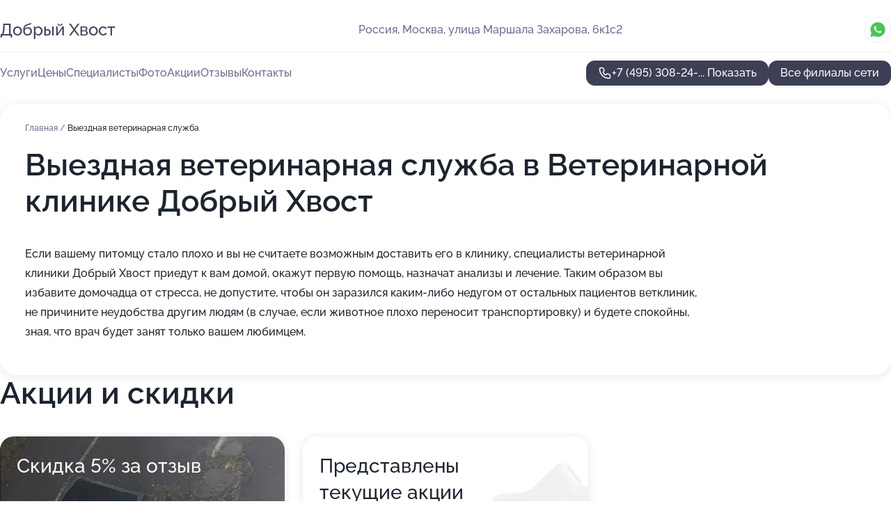

--- FILE ---
content_type: text/html; charset=utf-8
request_url: https://dobryj-hvost.ru/veterinarnaya_klinika_dobryj_hvost_na_ulitse_marshala_zaharova/service/vyezdnye_veterinarnye_sluzhby/
body_size: 24076
content:
<!DOCTYPE html>
<html lang="ru">
<head>
	<meta http-equiv="Content-Type" content="text/html; charset=utf-8">
	<meta name="viewport" content="width=device-width,maximum-scale=1,initial-scale=1,user-scalable=0">
	<meta name="format-detection" content="telephone=no">
	<meta name="theme-color" content="#3D3F55">
	<meta name="description" content="Информация о&#160;Ветеринарной клинике Добрый Хвост на&#160;улице Маршала Захарова">
	<link rel="icon" type="image/png" href="/favicon.png">

	<title>Ветеринарная клиника Добрый Хвост на&#160;улице Маршала Захарова</title>

	<link nonce="1BuoCNHi38SkfTCvR7zbojM4" href="//dobryj-hvost.ru/build/lego2/lego2.css?v=Evk5cQF3AgE" rel="stylesheet" >

		<script type="application/ld+json">{"@context":"http:\/\/schema.org","@type":"https:\/\/schema.org\/LocalBusiness","name":"\u0412\u0435\u0442\u0435\u0440\u0438\u043d\u0430\u0440\u043d\u0430\u044f \u043a\u043b\u0438\u043d\u0438\u043a\u0430 \u0414\u043e\u0431\u0440\u044b\u0439 \u0425\u0432\u043e\u0441\u0442","address":{"@type":"PostalAddress","streetAddress":"\u0443\u043b\u0438\u0446\u0430 \u041c\u0430\u0440\u0448\u0430\u043b\u0430 \u0417\u0430\u0445\u0430\u0440\u043e\u0432\u0430, 6\u043a1\u04412","addressLocality":"\u041c\u043e\u0441\u043a\u0432\u0430"},"url":"https:\/\/dobryj-hvost.ru\/veterinarnaya_klinika_dobryj_hvost_na_ulitse_marshala_zaharova\/","contactPoint":{"@type":"ContactPoint","telephone":"+7\u00a0(495)\u00a0308-24-44","contactType":"customer service","areaServed":"RU","availableLanguage":"Russian"},"image":"https:\/\/p0.zoon.ru\/preview\/UD71LSKWbom4u9ahMsMb4A\/2400x1500x85\/1\/b\/e\/original_608688358ff10a72d92b537d_689cb1e40bb7c4.06968881.jpg","aggregateRating":{"@type":"AggregateRating","ratingValue":4.1,"worstRating":1,"bestRating":5,"reviewCount":45}}</script>
		<script type="application/ld+json">{"@context":"http:\/\/schema.org","@type":"https:\/\/schema.org\/LocalBusiness","name":"\u0412\u0435\u0442\u0435\u0440\u0438\u043d\u0430\u0440\u043d\u0430\u044f \u043a\u043b\u0438\u043d\u0438\u043a\u0430 \u0414\u043e\u0431\u0440\u044b\u0439 \u0425\u0432\u043e\u0441\u0442","address":{"@type":"PostalAddress","streetAddress":"\u041d\u043e\u0432\u043e\u043f\u0435\u0442\u0440\u043e\u0432\u0441\u043a\u0430\u044f \u0443\u043b\u0438\u0446\u0430, 1\u04417","addressLocality":"\u041c\u043e\u0441\u043a\u0432\u0430"},"url":"https:\/\/dobryj-hvost.ru\/veterinarnaya_klinika_dobryj_hvost_na_novopetrovskoj_ulitse\/","contactPoint":{"@type":"ContactPoint","telephone":"+7\u00a0(495)\u00a0308-34-44","contactType":"customer service","areaServed":"RU","availableLanguage":"Russian"},"sameAs":["https:\/\/vk.com\/dobriyhvostrf"],"image":"https:\/\/p0.zoon.ru\/preview\/DXYq66qaoPAPmyC6ZruoEg\/2400x1500x85\/1\/8\/d\/original_61b72862001909076f318a7b_686cd0da595148.72023154.jpg","aggregateRating":{"@type":"AggregateRating","ratingValue":4.6,"worstRating":1,"bestRating":5,"reviewCount":64}}</script>
		<script nonce="1BuoCNHi38SkfTCvR7zbojM4">
		window.js_base = '/js.php';
	</script>

	</head>
<body >
	 <header id="header" class="header" data-organization-id="608688358ff10a72d92b537d">
	<div class="wrapper">
		<div class="header-container" data-uitest="lego-header-block">
			<div class="header-menu-activator" data-target="header-menu-activator">
				<span class="header-menu-activator__icon"></span>
			</div>

			<div class="header-title">
				<a href="/veterinarnaya_klinika_dobryj_hvost_na_ulitse_marshala_zaharova/">					Добрый Хвост
				</a>			</div>
			<div class="header-address text-3 text-secondary">Россия, Москва, улица Маршала Захарова, 6к1с2</div>

						<div class="header-socials flex gap-8 icon icon--36" data-target="header-socials">
									<!--noindex-->
					<a href="https://wa.me/79299383444" data-category="whatsapp" rel="nofollow" target="_blank">
						<svg class="svg-icons-whatsapp" ><use xlink:href="/build/lego2/icons.svg?v=h1YOW32MtAc#whatsapp"></use></svg>
					</a>
					<!--/noindex-->
							</div>
					</div>

		<nav class="nav" data-target="header-nav" data-uitest="lego-navigation-block">
			<ul>
									<li data-target="header-services">
						<svg class="svg-icons-services" ><use xlink:href="/build/lego2/icons.svg?v=h1YOW32MtAc#services"></use></svg>
						<a data-target="header-nav-link" href="https://dobryj-hvost.ru/veterinarnaya_klinika_dobryj_hvost_na_ulitse_marshala_zaharova/services/" data-za="{&quot;ev_label&quot;:&quot;all_service&quot;}">Услуги</a>
					</li>
									<li data-target="header-prices">
						<svg class="svg-icons-prices" ><use xlink:href="/build/lego2/icons.svg?v=h1YOW32MtAc#prices"></use></svg>
						<a data-target="header-nav-link" href="https://dobryj-hvost.ru/veterinarnaya_klinika_dobryj_hvost_na_ulitse_marshala_zaharova/price/" data-za="{&quot;ev_label&quot;:&quot;price&quot;}">Цены</a>
					</li>
									<li data-target="header-specialists">
						<svg class="svg-icons-specialists" ><use xlink:href="/build/lego2/icons.svg?v=h1YOW32MtAc#specialists"></use></svg>
						<a data-target="header-nav-link" href="https://dobryj-hvost.ru/veterinarnaya_klinika_dobryj_hvost_na_ulitse_marshala_zaharova/#specialists" data-za="{&quot;ev_label&quot;:&quot;org_prof&quot;}">Специалисты</a>
					</li>
									<li data-target="header-photo">
						<svg class="svg-icons-photo" ><use xlink:href="/build/lego2/icons.svg?v=h1YOW32MtAc#photo"></use></svg>
						<a data-target="header-nav-link" href="https://dobryj-hvost.ru/veterinarnaya_klinika_dobryj_hvost_na_ulitse_marshala_zaharova/#photos" data-za="{&quot;ev_label&quot;:&quot;photos&quot;}">Фото</a>
					</li>
									<li data-target="header-offers">
						<svg class="svg-icons-offers" ><use xlink:href="/build/lego2/icons.svg?v=h1YOW32MtAc#offers"></use></svg>
						<a data-target="header-nav-link" href="https://dobryj-hvost.ru/veterinarnaya_klinika_dobryj_hvost_na_ulitse_marshala_zaharova/#offers" data-za="{&quot;ev_label&quot;:&quot;offer&quot;}">Акции</a>
					</li>
									<li data-target="header-reviews">
						<svg class="svg-icons-reviews" ><use xlink:href="/build/lego2/icons.svg?v=h1YOW32MtAc#reviews"></use></svg>
						<a data-target="header-nav-link" href="https://dobryj-hvost.ru/veterinarnaya_klinika_dobryj_hvost_na_ulitse_marshala_zaharova/#reviews" data-za="{&quot;ev_label&quot;:&quot;reviews&quot;}">Отзывы</a>
					</li>
									<li data-target="header-contacts">
						<svg class="svg-icons-contacts" ><use xlink:href="/build/lego2/icons.svg?v=h1YOW32MtAc#contacts"></use></svg>
						<a data-target="header-nav-link" href="https://dobryj-hvost.ru/veterinarnaya_klinika_dobryj_hvost_na_ulitse_marshala_zaharova/#contacts" data-za="{&quot;ev_label&quot;:&quot;contacts&quot;}">Контакты</a>
					</li>
							</ul>

			<div class="header-controls">
				<div class="header-controls__wrapper">
					<a
	href="tel:+74953082444"
	class="phone-button button button--primary button--36 icon--20"
	data-phone="+7 (495) 308-24-44"
	data-za="{&quot;ev_sourceType&quot;:&quot;&quot;,&quot;ev_sourceId&quot;:&quot;608688358ff10a72d92b537d.cee4&quot;,&quot;object_type&quot;:&quot;organization&quot;,&quot;object_id&quot;:&quot;608688358ff10a72d92b537d.cee4&quot;,&quot;ev_label&quot;:&quot;standard&quot;,&quot;ev_category&quot;:&quot;phone_o&quot;}">
	<svg class="svg-icons-phone" ><use xlink:href="/build/lego2/icons.svg?v=h1YOW32MtAc#phone"></use></svg>
			<div data-target="show-phone-number">
			+7 (495) 308-24-...
			<span data-target="phone-button-show">Показать</span>
		</div>
	</a>


									</div>

									<a href="https://dobryj-hvost.ru/" class="header-controls__booking button button--primary button--36 button--mobile-fluid">Все филиалы сети</a>
							</div>

			<div class="header-nav-address">
									<div class="header-block flex gap-12 icon icon--36" data-target="header-socials">
													<!--noindex-->
							<a href="https://wa.me/79299383444" data-category="whatsapp" rel="nofollow" target="_blank">
								<svg class="svg-icons-whatsapp" ><use xlink:href="/build/lego2/icons.svg?v=h1YOW32MtAc#whatsapp"></use></svg>
							</a>
							<!--/noindex-->
											</div>
				
				<div class="header-block text-3 text-center text-secondary">Россия, Москва, улица Маршала Захарова, 6к1с2</div>
			</div>
		</nav>
	</div>
</header>
<div class="header-placeholder"></div>

<div class="contacts-panel" id="contacts-panel">
	

	<div class="contacts-panel-wrapper">
					<div class="contacts-panel-icon contacts-panel-expander" data-target="contacts-panel-expand">
				<div class="contacts-panel-icon__collapsed"><svg class="svg-icons-phone_filled" ><use xlink:href="/build/lego2/icons.svg?v=h1YOW32MtAc#phone_filled"></use></svg></div>
				<div class="contacts-panel-icon__expanded"><svg class="svg-icons-close" ><use xlink:href="/build/lego2/icons.svg?v=h1YOW32MtAc#close"></use></svg></div>
			</div>

			<div class="contacts-panel-group">
								<a href="tel:+74953082444" class="contacts-panel-icon" data-phone="+7 (495) 308-24-44" data-za="{&quot;ev_sourceType&quot;:&quot;nav_panel&quot;,&quot;ev_sourceId&quot;:&quot;608688358ff10a72d92b537d.cee4&quot;,&quot;object_type&quot;:&quot;organization&quot;,&quot;object_id&quot;:&quot;608688358ff10a72d92b537d.cee4&quot;,&quot;ev_label&quot;:&quot;standard&quot;,&quot;ev_category&quot;:&quot;phone_o&quot;}">
					<svg class="svg-icons-phone_filled" ><use xlink:href="/build/lego2/icons.svg?v=h1YOW32MtAc#phone_filled"></use></svg>
				</a>
													<a href="https://wa.me/79299383444" class="contacts-panel-icon"><svg class="svg-icons-whatsapp_filled" ><use xlink:href="/build/lego2/icons.svg?v=h1YOW32MtAc#whatsapp_filled"></use></svg></a>
							</div>
			</div>
</div>

<script nonce="1BuoCNHi38SkfTCvR7zbojM4" type="module">
	import { initContactsPanel } from '//dobryj-hvost.ru/build/lego2/lego2.js?v=aBQmwV5uQB0';

	initContactsPanel(document.getElementById('contacts-panel'));
</script>


<script nonce="1BuoCNHi38SkfTCvR7zbojM4" type="module">
	import { initHeader } from '//dobryj-hvost.ru/build/lego2/lego2.js?v=aBQmwV5uQB0';

	initHeader(document.getElementById('header'));
</script>
 	<main class="main-container">
		<div class="wrapper section-wrapper">
			<div class="service-description__wrapper">
	<section class="service-description section-block">
		<div class="page-breadcrumbs">
			<div class="breadcrumbs">
			<span>
							<a href="https://dobryj-hvost.ru/veterinarnaya_klinika_dobryj_hvost_na_ulitse_marshala_zaharova/">
					Главная
				</a>
						/		</span>
			<span class="active">
							Выездная ветеринарная служба
								</span>
	</div>

		</div>
					<script nonce="1BuoCNHi38SkfTCvR7zbojM4" type="application/ld+json">{"@context":"http:\/\/schema.org","@type":"BreadcrumbList","itemListElement":[{"@type":"ListItem","position":1,"item":{"name":"\u0413\u043b\u0430\u0432\u043d\u0430\u044f","@id":"https:\/\/dobryj-hvost.ru\/veterinarnaya_klinika_dobryj_hvost_na_ulitse_marshala_zaharova\/"}}]}</script>
		
		<div class="service-description-title">
			<h1 class="page-title">Выездная ветеринарная служба в Ветеринарной клинике Добрый Хвост</h1>
			<div class="service-description-title__price">
							</div>
		</div>

		<div class="service-description__text collapse collapse--text-3">
			<div class="collapse__overflow">
				<div class="collapse__text"><p> Если вашему питомцу стало плохо и вы не считаете возможным доставить его в клинику, специалисты ветеринарной клиники Добрый Хвост приедут к вам домой, окажут первую помощь, назначат анализы и лечение. Таким образом вы избавите домочадца от стресса, не допустите, чтобы он заразился каким-либо недугом от остальных пациентов ветклиник, не причините неудобства другим людям (в случае, если животное плохо переносит транспортировку) и будете спокойны, зная, что врач будет занят только вашем любимцем. </p></div>
			</div>
		</div>
	</section>

	</div>
<section class="offers" id="offers" data-uitest="lego-offers-block">
	<div class="section-block__title flex flex--sb">
		<h2 class="text-h2">
			Акции и скидки
		</h2>

		<div class="slider__navigation" data-target="slider-navigation">
			<button class="slider__control prev" data-target="slider-prev">
				<svg class="svg-icons-arrow" ><use xlink:href="/build/lego2/icons.svg?v=h1YOW32MtAc#arrow"></use></svg>
			</button>
			<button class="slider__control next" data-target="slider-next">
				<svg class="svg-icons-arrow" ><use xlink:href="/build/lego2/icons.svg?v=h1YOW32MtAc#arrow"></use></svg>
			</button>
		</div>
	</div>

	<div class="offers__list" data-target="slider-container">
		<div class="offers__slider swiper-wrapper">
							<div data-offer-id="649aa38bded9371c4005cfeb" data-sid="649aa38bded9371c4005cfeb.c40e" class="offers-item swiper-slide text-white">
					<img
						class="offers-item__image"
						src="https://p2.zoon.ru/e/6/608688358ff10a72d92b537d_689cb1e228af55.85789516.jpg"
						loading="lazy"
						alt="">
					<div class="offers-item__container">
						<div class="text-5">Скидка 5% за отзыв</div>
						<div class="offers-item__bottom">
							<div>
								<div>
									Срок действия
								</div>
								<div>Постоянная акция</div>
							</div>
							<button class="button offers-item__button button--36">Подробнее</button>
						</div>
					</div>
				</div>
													<div class="offers-item offers-item-placeholder swiper-slide">
					<div class="offers-item__container">
						<div class="offers-item-placeholder__title text-5">Представлены текущие акции</div>
						<div class="offers-item-placeholder__text text-3">Новые предложения появятся позже</div>
					</div>
				</div>
					</div>

		<div class="slider__pagination" data-target="slider-pagination"></div>
	</div>
</section>
<script nonce="1BuoCNHi38SkfTCvR7zbojM4" type="module">
	import { initOffers } from '//dobryj-hvost.ru/build/lego2/lego2.js?v=aBQmwV5uQB0';

	const node = document.getElementById('offers');

	initOffers(node, { organizationId: '608688358ff10a72d92b537d' });
</script>
<section class="photo-section" id="photos" data-uitest="lego-gallery-block">
	<div class="section-block__title flex flex--sb">
		<h2 class="text-h2">Фотогалерея</h2>

					<div class="slider__navigation" data-target="slider-navigation">
				<button class="slider__control prev" data-target="slider-prev">
					<svg class="svg-icons-arrow" ><use xlink:href="/build/lego2/icons.svg?v=h1YOW32MtAc#arrow"></use></svg>
				</button>
				<button class="slider__control next" data-target="slider-next">
					<svg class="svg-icons-arrow" ><use xlink:href="/build/lego2/icons.svg?v=h1YOW32MtAc#arrow"></use></svg>
				</button>
			</div>
			</div>

	<div class="section-block__slider" data-target="slider-container" data-total="3" data-owner-type="organization" data-owner-id="608688358ff10a72d92b537d">
		<div class="photo-section__slider swiper-wrapper">
						<div class="photo-section__slide swiper-slide" data-id="689cb1e4d0aac45e3c00892c" data-target="photo-slide-item" data-index="0">
				<img src="https://p0.zoon.ru/preview/-GNNgbQqdDpdiftlYZl69g/897x800x85/1/b/e/original_608688358ff10a72d92b537d_689cb1e40bb7c4.06968881.jpg" loading="lazy" alt="">
			</div>
						<div class="photo-section__slide swiper-slide" data-id="689cb1e3649be75a2b0c6974" data-target="photo-slide-item" data-index="1">
				<img src="https://p0.zoon.ru/preview/2VWPE5gYsqHYS6TjOSWReQ/652x800x85/1/9/2/original_608688358ff10a72d92b537d_689cb1e341a837.63312986.jpg" loading="lazy" alt="">
			</div>
						<div class="photo-section__slide swiper-slide" data-id="689cb1e280a8027d6f0ea7ee" data-target="photo-slide-item" data-index="2">
				<img src="https://p2.zoon.ru/preview/zsvKICUKqkGNczjN1x-UxA/799x800x85/1/e/6/original_608688358ff10a72d92b537d_689cb1e228af55.85789516.jpg" loading="lazy" alt="">
			</div>
					</div>
	</div>

	<div class="slider__pagination" data-target="slider-pagination"></div>
</section>

<script nonce="1BuoCNHi38SkfTCvR7zbojM4" type="module">
	import { initPhotos } from '//dobryj-hvost.ru/build/lego2/lego2.js?v=aBQmwV5uQB0';

	const node = document.getElementById('photos');
	initPhotos(node);
</script>
<section class="reviews-section section-block" id="reviews" data-uitest="lego-reviews-block">
	<div class="section-block__title flex flex--sb">
		<h2 class="text-h2">
			Отзывы
		</h2>

				<div class="slider__navigation" data-target="slider-navigation">
			<button class="slider__control prev" data-target="slider-prev">
				<svg class="svg-icons-arrow" ><use xlink:href="/build/lego2/icons.svg?v=h1YOW32MtAc#arrow"></use></svg>
			</button>
			<button class="slider__control next" data-target="slider-next">
				<svg class="svg-icons-arrow" ><use xlink:href="/build/lego2/icons.svg?v=h1YOW32MtAc#arrow"></use></svg>
			</button>
		</div>
			</div>

	<div class="reviews-section__list" data-target="slider-container">
		<div class="reviews-section__slider swiper-wrapper" data-target="review-section-slides">
							<div
	class="reviews-section-item swiper-slide "
	data-id="684fb911964dc1890d0096c8"
	data-owner-id="608688358ff10a72d92b537d"
	data-target="review">
	<div  class="flex flex--center-y gap-12">
		<div class="reviews-section-item__avatar">
										<svg class="svg-icons-user" ><use xlink:href="/build/lego2/icons.svg?v=h1YOW32MtAc#user"></use></svg>
					</div>
		<div class="reviews-section-item__head">
			<div class="reviews-section-item__head-top flex flex--center-y gap-16">
				<div class="flex flex--center-y gap-8">
										<div class="stars stars--16" style="--rating: 5">
						<div class="stars__rating">
							<div class="stars stars--filled"></div>
						</div>
					</div>
					<div class="reviews-section-item__mark text-3">
						5,0
					</div>
				</div>
											</div>

			<div class="reviews-section-item__name text-3 fade">
				Анастасия Ермоленко
			</div>
		</div>
	</div>
					<div class="reviews-section-item__descr collapse collapse--text-2 mt-8">
			<div class="collapse__overflow">
				<div class="collapse__text">
																<div>
							<span class="reviews-section-item__text-title">Преимущества:</span> Замечательная клиника, хорошо все рассказывают, объясняют доходчиво, идут навстречу волонтером, оказывают поддержку приютам. Отзывчивый и профессиональный коллектив
						</div>
																			</div>
			</div>
		</div>
			<div class="reviews-section-item__date text-2 text-secondary mt-8">
		16 июня 2025 Отзыв взят с сайта Zoon.ru
	</div>
</div>

							<div
	class="reviews-section-item swiper-slide "
	data-id="68471743587a362c2e0bc987"
	data-owner-id="6003350f1c92a9124f2d218b"
	data-target="review">
	<div  class="flex flex--center-y gap-12">
		<div class="reviews-section-item__avatar">
										<svg class="svg-icons-user" ><use xlink:href="/build/lego2/icons.svg?v=h1YOW32MtAc#user"></use></svg>
					</div>
		<div class="reviews-section-item__head">
			<div class="reviews-section-item__head-top flex flex--center-y gap-16">
				<div class="flex flex--center-y gap-8">
										<div class="stars stars--16" style="--rating: 5">
						<div class="stars__rating">
							<div class="stars stars--filled"></div>
						</div>
					</div>
					<div class="reviews-section-item__mark text-3">
						5,0
					</div>
				</div>
											</div>

			<div class="reviews-section-item__name text-3 fade">
				Наталья И
			</div>
		</div>
	</div>
					<div class="reviews-section-item__descr collapse collapse--text-2 mt-8">
			<div class="collapse__overflow">
				<div class="collapse__text">
																<div>
							<span class="reviews-section-item__text-title">Преимущества:</span> Рекомендую обращаться к Герман Евгении Вячеславовне. Квалифицированный специалист. Спасла мне котика, поставив верный диагноз-астма… да такое бывает у котиков. Врач все очень доступно объясняет и дает рекомендации.
Сама клиника чистая, персонал очень отзывчивый. Есть рентген и узи. Плюс чистый стационар. Вообщем очень рекомендую
						</div>
																			</div>
			</div>
		</div>
			<div class="reviews-section-item__date text-2 text-secondary mt-8">
		9 июня 2025 Отзыв взят с сайта Zoon.ru
	</div>
</div>

							<div
	class="reviews-section-item swiper-slide "
	data-id="6842d2335cd8c486d10331aa"
	data-owner-id="617534ed8db7b977563b1546"
	data-target="review">
	<div  class="flex flex--center-y gap-12">
		<div class="reviews-section-item__avatar">
										<svg class="svg-icons-user" ><use xlink:href="/build/lego2/icons.svg?v=h1YOW32MtAc#user"></use></svg>
					</div>
		<div class="reviews-section-item__head">
			<div class="reviews-section-item__head-top flex flex--center-y gap-16">
				<div class="flex flex--center-y gap-8">
										<div class="stars stars--16" style="--rating: 1">
						<div class="stars__rating">
							<div class="stars stars--filled"></div>
						</div>
					</div>
					<div class="reviews-section-item__mark text-3">
						1,0
					</div>
				</div>
											</div>

			<div class="reviews-section-item__name text-3 fade">
				Александра  
			</div>
		</div>
	</div>
					<div class="reviews-section-item__descr collapse collapse--text-2 mt-8">
			<div class="collapse__overflow">
				<div class="collapse__text">
					Очень красиво рассказывает все,а на деле безграмотна и не компетентная.  Не увидела у кошки камни в почках, поставила не правильный диагноз , набрав кучу ненужных анализов.
				</div>
			</div>
		</div>
			<div class="reviews-section-item__date text-2 text-secondary mt-8">
		6 июня 2025, отредактирован 9 июня 2025 в 8:58 Отзыв взят с сайта Zoon.ru
	</div>
</div>

							<div
	class="reviews-section-item swiper-slide "
	data-id="66d74bdc358fe5e10c0214fa"
	data-owner-id="608688358ff10a72d92b537d"
	data-target="review">
	<div  class="flex flex--center-y gap-12">
		<div class="reviews-section-item__avatar">
										<svg class="svg-icons-user" ><use xlink:href="/build/lego2/icons.svg?v=h1YOW32MtAc#user"></use></svg>
					</div>
		<div class="reviews-section-item__head">
			<div class="reviews-section-item__head-top flex flex--center-y gap-16">
				<div class="flex flex--center-y gap-8">
										<div class="stars stars--16" style="--rating: 3">
						<div class="stars__rating">
							<div class="stars stars--filled"></div>
						</div>
					</div>
					<div class="reviews-section-item__mark text-3">
						3,0
					</div>
				</div>
											</div>

			<div class="reviews-section-item__name text-3 fade">
				Наталья Сергеева Глазунова
			</div>
		</div>
	</div>
					<div class="reviews-section-item__descr collapse collapse--text-2 mt-8">
			<div class="collapse__overflow">
				<div class="collapse__text">
																<div>
							<span class="reviews-section-item__text-title">Преимущества:</span> Обращались в эту клинику не раз,но всегда ходили к одному врачу.Потребовалась срочная консультация,а наш врач была в отпуске, не оказали помощь и навязали услуги,не озвучив сумму. Итог 15 тыс.и  рекомендация записаться к врачу  ,которому  ходили.
						</div>
																			</div>
			</div>
		</div>
			<div class="reviews-section-item__date text-2 text-secondary mt-8">
		3 сентября 2024 Отзыв взят с сайта Zoon.ru
	</div>
</div>

							<div
	class="reviews-section-item swiper-slide "
	data-id="668fc487c43eaa577d0c9ddf"
	data-owner-id="608688358ff10a72d92b537d"
	data-target="review">
	<div  class="flex flex--center-y gap-12">
		<div class="reviews-section-item__avatar">
										<svg class="svg-icons-user" ><use xlink:href="/build/lego2/icons.svg?v=h1YOW32MtAc#user"></use></svg>
					</div>
		<div class="reviews-section-item__head">
			<div class="reviews-section-item__head-top flex flex--center-y gap-16">
				<div class="flex flex--center-y gap-8">
										<div class="stars stars--16" style="--rating: 5">
						<div class="stars__rating">
							<div class="stars stars--filled"></div>
						</div>
					</div>
					<div class="reviews-section-item__mark text-3">
						5,0
					</div>
				</div>
											</div>

			<div class="reviews-section-item__name text-3 fade">
				Юлия Вет
			</div>
		</div>
	</div>
					<div class="reviews-section-item__descr collapse collapse--text-2 mt-8">
			<div class="collapse__overflow">
				<div class="collapse__text">
																<div>
							<span class="reviews-section-item__text-title">Преимущества:</span> Отличное место! Есть необходимые специалисты, оборудование , и работают круглосуточно. Цены радуют , а квалификация специалистов вообще на высоте.
						</div>
																			</div>
			</div>
		</div>
			<div class="reviews-section-item__date text-2 text-secondary mt-8">
		11 июля 2024 Отзыв взят с сайта Zoon.ru
	</div>
</div>

							<div
	class="reviews-section-item swiper-slide "
	data-id="668fc2d70066ffe5de0e7e0e"
	data-owner-id="608688358ff10a72d92b537d"
	data-target="review">
	<div  class="flex flex--center-y gap-12">
		<div class="reviews-section-item__avatar">
										<svg class="svg-icons-user" ><use xlink:href="/build/lego2/icons.svg?v=h1YOW32MtAc#user"></use></svg>
					</div>
		<div class="reviews-section-item__head">
			<div class="reviews-section-item__head-top flex flex--center-y gap-16">
				<div class="flex flex--center-y gap-8">
										<div class="stars stars--16" style="--rating: 5">
						<div class="stars__rating">
							<div class="stars stars--filled"></div>
						</div>
					</div>
					<div class="reviews-section-item__mark text-3">
						5,0
					</div>
				</div>
											</div>

			<div class="reviews-section-item__name text-3 fade">
				Софа
			</div>
		</div>
	</div>
					<div class="reviews-section-item__descr collapse collapse--text-2 mt-8">
			<div class="collapse__overflow">
				<div class="collapse__text">
																<div>
							<span class="reviews-section-item__text-title">Преимущества:</span> Подобрали бездомного котенка , домой сразу нести побоялись, так как дома есть кот. Врач нас приветливо встретила, ответила на все наши вопросы. На месте сделали экспресс тест на инфекцию, а так же оставили на инфекционный стационар для наблюдения. После карантина и получения всех анализов забрали котенка домой. Цены лояльные, очень удобное расположение. Не пожалели ,что обратились.
						</div>
																			</div>
			</div>
		</div>
			<div class="reviews-section-item__date text-2 text-secondary mt-8">
		11 июля 2024 Отзыв взят с сайта Zoon.ru
	</div>
</div>

							<div
	class="reviews-section-item swiper-slide reviews-section-item--with-photo"
	data-id="668c024eb1f562383403333b"
	data-owner-id="608688358ff10a72d92b537d"
	data-target="review">
	<div  class="flex flex--center-y gap-12">
		<div class="reviews-section-item__avatar">
										<svg class="svg-icons-user" ><use xlink:href="/build/lego2/icons.svg?v=h1YOW32MtAc#user"></use></svg>
					</div>
		<div class="reviews-section-item__head">
			<div class="reviews-section-item__head-top flex flex--center-y gap-16">
				<div class="flex flex--center-y gap-8">
										<div class="stars stars--16" style="--rating: 5">
						<div class="stars__rating">
							<div class="stars stars--filled"></div>
						</div>
					</div>
					<div class="reviews-section-item__mark text-3">
						5,0
					</div>
				</div>
											</div>

			<div class="reviews-section-item__name text-3 fade">
				Василя Гайнаншина
			</div>
		</div>
	</div>
					<div class="reviews-section-item__descr collapse collapse--text-2 mt-8">
			<div class="collapse__overflow">
				<div class="collapse__text">
																<div>
							<span class="reviews-section-item__text-title">Преимущества:</span> Высококвалифицированная круглосуточная клиника, где оказывается качественная помощь животным! 
Отдельная благодарность Анне Андреевне Долгих, вылечивший Тома от калицивироза. Это прекрасный специалист высокого уровня, грамотно и доступно объяснила значимость всех этапов диагностики и лечения, а также оказывала поддержку на всём протяжении заболевания!
						</div>
																<div>
							<span class="reviews-section-item__text-title">Недостатки:</span> Нет
						</div>
														</div>
			</div>
		</div>
								<div class="reviews-section-item__slider" data-target="reviews-section-item-slider">
			<div data-target="slider-container">
				<div class="reviews-section__slider swiper-wrapper">
											<div class="reviews-section-item__slide swiper-slide">
							<img src="https://p1.zoon.ru/preview/EYRU7WSPJHG7okcambBbYg/98x98x90/1/0/d/668c024a64fca3a7fe0028de_668c024c489746.77473625.jpg" loading="lazy" alt="">
						</div>
									</div>
			</div>
					</div>
		<div class="reviews-section-item__date text-2 text-secondary mt-8">
		8 июля 2024 Отзыв взят с сайта Zoon.ru
	</div>
</div>

							<div
	class="reviews-section-item swiper-slide "
	data-id="668a537897947d1b0403e15a"
	data-owner-id="608688358ff10a72d92b537d"
	data-target="review">
	<div  class="flex flex--center-y gap-12">
		<div class="reviews-section-item__avatar">
										<svg class="svg-icons-user" ><use xlink:href="/build/lego2/icons.svg?v=h1YOW32MtAc#user"></use></svg>
					</div>
		<div class="reviews-section-item__head">
			<div class="reviews-section-item__head-top flex flex--center-y gap-16">
				<div class="flex flex--center-y gap-8">
										<div class="stars stars--16" style="--rating: 5">
						<div class="stars__rating">
							<div class="stars stars--filled"></div>
						</div>
					</div>
					<div class="reviews-section-item__mark text-3">
						5,0
					</div>
				</div>
											</div>

			<div class="reviews-section-item__name text-3 fade">
				Ольга Резникова
			</div>
		</div>
	</div>
					<div class="reviews-section-item__descr collapse collapse--text-2 mt-8">
			<div class="collapse__overflow">
				<div class="collapse__text">
																<div>
							<span class="reviews-section-item__text-title">Преимущества:</span> В срочном порядке ночью обратились в данную клинику, так как наша любимица Ника резко стала отказываться от еды, появилась рвота понос. Как оказалось мы принесли с улицы какую то инфекцию и животных нужно прививать! Доктор внимательно нас ввслушала, осмотрела кошку, взяла анализы. Состояние кошки было ужасное, нам предложили оставить ее на инфекционный стационар для капельниц. Три дня борьбы и наша кошка пошла на поправку, начала есть и ластиться! Цены демократичные, очень отзывчивые сотрудники, всегда есть обратная связь по животному, здесь же нам сделали и УЗИ , рентген, анализы взяли. От всего сердца благодарим коллектив клиники Добрый хвост за спасение нашего члена семьи!!!!
						</div>
																<div>
							<span class="reviews-section-item__text-title">Недостатки:</span> Нет
						</div>
														</div>
			</div>
		</div>
			<div class="reviews-section-item__date text-2 text-secondary mt-8">
		7 июля 2024 Отзыв взят с сайта Zoon.ru
	</div>
</div>

							<div
	class="reviews-section-item swiper-slide reviews-section-item--with-photo"
	data-id="66865da4a0711eaf490b1f54"
	data-owner-id="608688358ff10a72d92b537d"
	data-target="review">
	<div  class="flex flex--center-y gap-12">
		<div class="reviews-section-item__avatar">
										<svg class="svg-icons-user" ><use xlink:href="/build/lego2/icons.svg?v=h1YOW32MtAc#user"></use></svg>
					</div>
		<div class="reviews-section-item__head">
			<div class="reviews-section-item__head-top flex flex--center-y gap-16">
				<div class="flex flex--center-y gap-8">
										<div class="stars stars--16" style="--rating: 5">
						<div class="stars__rating">
							<div class="stars stars--filled"></div>
						</div>
					</div>
					<div class="reviews-section-item__mark text-3">
						5,0
					</div>
				</div>
											</div>

			<div class="reviews-section-item__name text-3 fade">
				Юлия
			</div>
		</div>
	</div>
					<div class="reviews-section-item__descr collapse collapse--text-2 mt-8">
			<div class="collapse__overflow">
				<div class="collapse__text">
																<div>
							<span class="reviews-section-item__text-title">Преимущества:</span> Купили больного щенка,  с очень страшным диагнозом парвовирусный энтерит. Прогнозы были неутешительные. Оставили свою малышку в инфекционном стационаре клиники где врачи буквально вытащили ее с того света! За что им огромное спасибо!!!! В целом впечатление о клинике только положительное 👍 Есть где оставить авто бесплатно, необходимые специалисты в одном месте, не пришлось мотать больного щенка по всему городу, персонал вежливый, в клинике уютно, чисто, хорошо оснащена.
						</div>
																<div>
							<span class="reviews-section-item__text-title">Недостатки:</span> Нет
						</div>
																<div>
							<span class="reviews-section-item__text-title">Комментарий:</span>
							Рекомендуем данное место всем знакомым, у кого есть животные.
						</div>
									</div>
			</div>
		</div>
								<div class="reviews-section-item__slider" data-target="reviews-section-item-slider">
			<div data-target="slider-container">
				<div class="reviews-section__slider swiper-wrapper">
											<div class="reviews-section-item__slide swiper-slide">
							<img src="https://p0.zoon.ru/preview/PrpLOLh72bCax3HwNhkEQg/98x98x90/1/4/3/66865d9fa0711eaf490b1f52_66865d9f3e9737.71814405.jpg" loading="lazy" alt="">
						</div>
									</div>
			</div>
					</div>
		<div class="reviews-section-item__date text-2 text-secondary mt-8">
		4 июля 2024 Отзыв взят с сайта Zoon.ru
	</div>
</div>

							<div
	class="reviews-section-item swiper-slide "
	data-id="66819d812ab8a6e7290b486b"
	data-owner-id="608688358ff10a72d92b537d"
	data-target="review">
	<div  class="flex flex--center-y gap-12">
		<div class="reviews-section-item__avatar">
										<svg class="svg-icons-user" ><use xlink:href="/build/lego2/icons.svg?v=h1YOW32MtAc#user"></use></svg>
					</div>
		<div class="reviews-section-item__head">
			<div class="reviews-section-item__head-top flex flex--center-y gap-16">
				<div class="flex flex--center-y gap-8">
										<div class="stars stars--16" style="--rating: 5">
						<div class="stars__rating">
							<div class="stars stars--filled"></div>
						</div>
					</div>
					<div class="reviews-section-item__mark text-3">
						5,0
					</div>
				</div>
											</div>

			<div class="reviews-section-item__name text-3 fade">
				Илья Александрович
			</div>
		</div>
	</div>
					<div class="reviews-section-item__descr collapse collapse--text-2 mt-8">
			<div class="collapse__overflow">
				<div class="collapse__text">
																<div>
							<span class="reviews-section-item__text-title">Преимущества:</span> Ничего
						</div>
																<div>
							<span class="reviews-section-item__text-title">Недостатки:</span> Неквалифицированность персонала.
						</div>
																<div>
							<span class="reviews-section-item__text-title">Комментарий:</span>
							Давно собирался написать отзыв, но было тяжело из за потери собаки. Николай Николаевич Крамарь взял на операцию без анализов и обследований, зная, что собака перенесла за несколько месяцев, несколько наркозов.....
						</div>
									</div>
			</div>
		</div>
			<div class="reviews-section-item__date text-2 text-secondary mt-8">
		30 июня 2024 Отзыв взят с сайта Zoon.ru
	</div>
</div>

							<div
	class="reviews-section-item swiper-slide "
	data-id="65faa94251f9ac293e0f99a6"
	data-owner-id="608688358ff10a72d92b537d"
	data-target="review">
	<div  class="flex flex--center-y gap-12">
		<div class="reviews-section-item__avatar">
										<svg class="svg-icons-user" ><use xlink:href="/build/lego2/icons.svg?v=h1YOW32MtAc#user"></use></svg>
					</div>
		<div class="reviews-section-item__head">
			<div class="reviews-section-item__head-top flex flex--center-y gap-16">
				<div class="flex flex--center-y gap-8">
										<div class="stars stars--16" style="--rating: 5">
						<div class="stars__rating">
							<div class="stars stars--filled"></div>
						</div>
					</div>
					<div class="reviews-section-item__mark text-3">
						5,0
					</div>
				</div>
											</div>

			<div class="reviews-section-item__name text-3 fade">
				Валерий Рыжков
			</div>
		</div>
	</div>
					<div class="reviews-section-item__descr collapse collapse--text-2 mt-8">
			<div class="collapse__overflow">
				<div class="collapse__text">
																<div>
							<span class="reviews-section-item__text-title">Преимущества:</span> Чистота, вежливый персонал, профессионализм
						</div>
																					<div>
							<span class="reviews-section-item__text-title">Комментарий:</span>
							Я очень доволен ветеринарной клиникой &quot;Добрый хвост&quot;! Врачи там действительно заботятся о животных и делают все возможное, чтобы им было комфортно. 
Отличный сервис, приятный персонал и чистые помещения. Моего питомца там приняли сразу, провели все необходимые процедуры быстро и профессионально. Я теперь знаю, куда обращаться в случае проблем со здоровьем моего любимца!
						</div>
									</div>
			</div>
		</div>
			<div class="reviews-section-item__date text-2 text-secondary mt-8">
		20 марта 2024 Отзыв взят с сайта Zoon.ru
	</div>
</div>

							<div
	class="reviews-section-item swiper-slide "
	data-id="65f993885bc63d492b07dfee"
	data-owner-id="617534ed8db7b977563b1546"
	data-target="review">
	<div  class="flex flex--center-y gap-12">
		<div class="reviews-section-item__avatar">
										<svg class="svg-icons-user" ><use xlink:href="/build/lego2/icons.svg?v=h1YOW32MtAc#user"></use></svg>
					</div>
		<div class="reviews-section-item__head">
			<div class="reviews-section-item__head-top flex flex--center-y gap-16">
				<div class="flex flex--center-y gap-8">
										<div class="stars stars--16" style="--rating: 5">
						<div class="stars__rating">
							<div class="stars stars--filled"></div>
						</div>
					</div>
					<div class="reviews-section-item__mark text-3">
						5,0
					</div>
				</div>
											</div>

			<div class="reviews-section-item__name text-3 fade">
				Ольга
			</div>
		</div>
	</div>
					<div class="reviews-section-item__descr collapse collapse--text-2 mt-8">
			<div class="collapse__overflow">
				<div class="collapse__text">
					Посетила со своей чихуахуа данную клинику, была у замечательного врача Зотовой Ю.А, врач очень понравилась , сделала нам узи, все рассказала подробно, объяснила как нужно  проводить лечение, видно, что доктор очень любит животных, вернемся через месяц после назначенной терапии и надеюсь на выздоровление
				</div>
			</div>
		</div>
			<div class="reviews-section-item__date text-2 text-secondary mt-8">
		19 марта 2024 Отзыв взят с сайта Zoon.ru
	</div>
</div>

							<div
	class="reviews-section-item swiper-slide reviews-section-item--with-photo"
	data-id="65f83c5ef2b4965a3805a393"
	data-owner-id="608688358ff10a72d92b537d"
	data-target="review">
	<div  class="flex flex--center-y gap-12">
		<div class="reviews-section-item__avatar">
										<svg class="svg-icons-user" ><use xlink:href="/build/lego2/icons.svg?v=h1YOW32MtAc#user"></use></svg>
					</div>
		<div class="reviews-section-item__head">
			<div class="reviews-section-item__head-top flex flex--center-y gap-16">
				<div class="flex flex--center-y gap-8">
										<div class="stars stars--16" style="--rating: 5">
						<div class="stars__rating">
							<div class="stars stars--filled"></div>
						</div>
					</div>
					<div class="reviews-section-item__mark text-3">
						5,0
					</div>
				</div>
											</div>

			<div class="reviews-section-item__name text-3 fade">
				Валерий
			</div>
		</div>
	</div>
					<div class="reviews-section-item__descr collapse collapse--text-2 mt-8">
			<div class="collapse__overflow">
				<div class="collapse__text">
																<div>
							<span class="reviews-section-item__text-title">Преимущества:</span> Круглосуточная работа 24/7 Большая бесплатная парковка Чистота в клинике Профессиональные врачи Есть узи,рентген,инфекционный стационар,работают со многими лабораториями.
						</div>
																<div>
							<span class="reviews-section-item__text-title">Недостатки:</span> Их нет!
						</div>
																<div>
							<span class="reviews-section-item__text-title">Комментарий:</span>
							Приехали ночью,с подозрением на инородное тело. Диагноз подтвердился после того как сделали рентген. Прооперировали экстренно. Спасибо всему персоналу клиники за спасение Лео. Наркоз и саму операцию перенес хорошо,после операции мне отзвонились и все рассказали. Администраторы присылали каждый день фото из стационара. Цены не дорогие в сравнении с другими клиниками. Послеоперационные процедуры проводили девочки ассистенты,с большим сердцем. Сразу видно что сочувствуют и любят животных. Привет вам от Лео -жив,здоров. Передает привет врачам
Всем порекомендую эту клинику. Тут работают профессионалы своего дела.
						</div>
									</div>
			</div>
		</div>
								<div class="reviews-section-item__slider" data-target="reviews-section-item-slider">
			<div data-target="slider-container">
				<div class="reviews-section__slider swiper-wrapper">
											<div class="reviews-section-item__slide swiper-slide">
							<img src="https://p0.zoon.ru/preview/1ZND04Y-KD9j-i8h7SwfNg/98x98x90/1/a/4/65f83c2c5ba7e4511d045be4_65f83c2c611ae9.87881345.jpg" loading="lazy" alt="">
						</div>
									</div>
			</div>
					</div>
		<div class="reviews-section-item__date text-2 text-secondary mt-8">
		18 марта 2024 Отзыв взят с сайта Zoon.ru
	</div>
</div>

							<div
	class="reviews-section-item swiper-slide "
	data-id="65f1b57be7c690714a0bf331"
	data-owner-id="617534ed8db7b977563b1546"
	data-target="review">
	<div  class="flex flex--center-y gap-12">
		<div class="reviews-section-item__avatar">
										<svg class="svg-icons-user" ><use xlink:href="/build/lego2/icons.svg?v=h1YOW32MtAc#user"></use></svg>
					</div>
		<div class="reviews-section-item__head">
			<div class="reviews-section-item__head-top flex flex--center-y gap-16">
				<div class="flex flex--center-y gap-8">
										<div class="stars stars--16" style="--rating: 5">
						<div class="stars__rating">
							<div class="stars stars--filled"></div>
						</div>
					</div>
					<div class="reviews-section-item__mark text-3">
						5,0
					</div>
				</div>
											</div>

			<div class="reviews-section-item__name text-3 fade">
				Ольга
			</div>
		</div>
	</div>
					<div class="reviews-section-item__descr collapse collapse--text-2 mt-8">
			<div class="collapse__overflow">
				<div class="collapse__text">
					Исключительно положительные впечатления от консультации с Юлией.
Она однозначно замечательный специалист.
Объяснила мне все доступным языком, расписала лечение. Огромное спасибо!
				</div>
			</div>
		</div>
			<div class="reviews-section-item__date text-2 text-secondary mt-8">
		13 марта 2024 Отзыв взят с сайта Zoon.ru
	</div>
</div>

							<div
	class="reviews-section-item swiper-slide "
	data-id="65e2f95b4921dbc18203b817"
	data-owner-id="608688358ff10a72d92b537d"
	data-target="review">
	<div  class="flex flex--center-y gap-12">
		<div class="reviews-section-item__avatar">
										<svg class="svg-icons-user" ><use xlink:href="/build/lego2/icons.svg?v=h1YOW32MtAc#user"></use></svg>
					</div>
		<div class="reviews-section-item__head">
			<div class="reviews-section-item__head-top flex flex--center-y gap-16">
				<div class="flex flex--center-y gap-8">
										<div class="stars stars--16" style="--rating: 5">
						<div class="stars__rating">
							<div class="stars stars--filled"></div>
						</div>
					</div>
					<div class="reviews-section-item__mark text-3">
						5,0
					</div>
				</div>
											</div>

			<div class="reviews-section-item__name text-3 fade">
				Юлия
			</div>
		</div>
	</div>
					<div class="reviews-section-item__descr collapse collapse--text-2 mt-8">
			<div class="collapse__overflow">
				<div class="collapse__text">
																<div>
							<span class="reviews-section-item__text-title">Преимущества:</span> Отношение к клиентам
						</div>
																					<div>
							<span class="reviews-section-item__text-title">Комментарий:</span>
							Николай Николаевич, искренне благодарю Вас за успешно проведенную операцию моей собаке. С момента операции прошло 2 месяца и мы часто вспоминаем Вас, ваш коллектив, клинику и радуемся, что судьба привела нас именно к Вам, в ваши гениальные руки и спасла жизнь. Мы в тот момент оказались в сложной ситуации и вся семья испытывала сильный стресс. Вы сумели нас успокоить, объяснить все тонкости нашей проблемы, дать конкретные шаги по ее решению. Появился свет в конце тоннеля. В день обращения сразу же провели необходимые исследования. И уже через две недели операция была успешно проведена. Возвращаясь в мыслях в то время, мы понимаем, что именно Вы со своей прекрасной энергетикой, уверенностью и профессионализмом определили наш настрой и успех лечения! Желаем вам здоровья и процветания. Пусть все в вашей жизни складывается наилучшим образом! При возможности рекомендую вас своим знакомым, которые оказались в похожей ситуации.
						</div>
									</div>
			</div>
		</div>
			<div class="reviews-section-item__date text-2 text-secondary mt-8">
		2 марта 2024 Отзыв взят с сайта Zoon.ru
	</div>
</div>

							<div
	class="reviews-section-item swiper-slide "
	data-id="65dec9c0d38f92e28f0868b4"
	data-owner-id="608688358ff10a72d92b537d"
	data-target="review">
	<div  class="flex flex--center-y gap-12">
		<div class="reviews-section-item__avatar">
										<svg class="svg-icons-user" ><use xlink:href="/build/lego2/icons.svg?v=h1YOW32MtAc#user"></use></svg>
					</div>
		<div class="reviews-section-item__head">
			<div class="reviews-section-item__head-top flex flex--center-y gap-16">
				<div class="flex flex--center-y gap-8">
										<div class="stars stars--16" style="--rating: 5">
						<div class="stars__rating">
							<div class="stars stars--filled"></div>
						</div>
					</div>
					<div class="reviews-section-item__mark text-3">
						5,0
					</div>
				</div>
											</div>

			<div class="reviews-section-item__name text-3 fade">
				Елена
			</div>
		</div>
	</div>
					<div class="reviews-section-item__descr collapse collapse--text-2 mt-8">
			<div class="collapse__overflow">
				<div class="collapse__text">
																<div>
							<span class="reviews-section-item__text-title">Преимущества:</span> Заболел котик, стал меньше есть, больше спать, кот у меня уже возрастной, записалась на прием по телефону (уже было очень приятно, девушка по телефону помогла выбрать специалиста, все рассказала по стоимости, доброжелательная) специалист к которому я пришла, сразу провела все необходимые исследования (кровь, узи). По узи назначила поддерживающую терапию. По результатам крови, была онлайн консультация по корректировке лечения. Сейчас котик чувствует себя отлично! Огромное человеческое спасибо персоналу клиники! Приду сюда ни раз и буду рекомендовать другим!
						</div>
																<div>
							<span class="reviews-section-item__text-title">Недостатки:</span> Нет
						</div>
																<div>
							<span class="reviews-section-item__text-title">Комментарий:</span>
							Очень чисто и у дома
						</div>
									</div>
			</div>
		</div>
			<div class="reviews-section-item__date text-2 text-secondary mt-8">
		28 февраля 2024 Отзыв взят с сайта Zoon.ru
	</div>
</div>

							<div
	class="reviews-section-item swiper-slide reviews-section-item--with-photo"
	data-id="65dcd57a3782f818060705b2"
	data-owner-id="608688358ff10a72d92b537d"
	data-target="review">
	<div  class="flex flex--center-y gap-12">
		<div class="reviews-section-item__avatar">
										<svg class="svg-icons-user" ><use xlink:href="/build/lego2/icons.svg?v=h1YOW32MtAc#user"></use></svg>
					</div>
		<div class="reviews-section-item__head">
			<div class="reviews-section-item__head-top flex flex--center-y gap-16">
				<div class="flex flex--center-y gap-8">
										<div class="stars stars--16" style="--rating: 5">
						<div class="stars__rating">
							<div class="stars stars--filled"></div>
						</div>
					</div>
					<div class="reviews-section-item__mark text-3">
						5,0
					</div>
				</div>
											</div>

			<div class="reviews-section-item__name text-3 fade">
				Светлана куравкина
			</div>
		</div>
	</div>
					<div class="reviews-section-item__descr collapse collapse--text-2 mt-8">
			<div class="collapse__overflow">
				<div class="collapse__text">
																<div>
							<span class="reviews-section-item__text-title">Преимущества:</span> Огромное спасибо врачам - хирургу Николаю Николаевичу и его ассистенту Власенко Юлии !Владимировне.  Нам понравилось все- и отношение к животному, трепетное , как к ребенку.Наша собачка была прооперирована в феврале, песик перенесла уже дважды подобное операции ,в клинике Добрый Хвост сама атмосфера располагает к доверию . Наш хирург внимательно рассказал нам перспективы ухода, объяснил все процессы в предстоящей операции. Анализы оперативно взяты и представлены нам . Операция позади, мы выполнили все предписания , собачка чувствует себя  хорошо , впереди вакцинация , и еще многие годы жизни нашей очаровательной Риши - ши тцу. Рекомендуем клинику всем  хвостикам. С уважением, Светлана .
						</div>
																					<div>
							<span class="reviews-section-item__text-title">Комментарий:</span>
							Общие впечатления положительные !
						</div>
									</div>
			</div>
		</div>
								<div class="reviews-section-item__slider" data-target="reviews-section-item-slider">
			<div data-target="slider-container">
				<div class="reviews-section__slider swiper-wrapper">
											<div class="reviews-section-item__slide swiper-slide">
							<img src="https://p0.zoon.ru/preview/dr0Dx0kk1Fh1d3HwLKdv7Q/98x98x90/1/7/c/65dcd5726366cd7fd00c0a7c_65dcd573299483.27066898.jpg" loading="lazy" alt="">
						</div>
									</div>
			</div>
					</div>
		<div class="reviews-section-item__date text-2 text-secondary mt-8">
		26 февраля 2024 Отзыв взят с сайта Zoon.ru
	</div>
</div>

							<div
	class="reviews-section-item swiper-slide "
	data-id="65b749f5d1967adb99099ff6"
	data-owner-id="608688358ff10a72d92b537d"
	data-target="review">
	<div  class="flex flex--center-y gap-12">
		<div class="reviews-section-item__avatar">
										<svg class="svg-icons-user" ><use xlink:href="/build/lego2/icons.svg?v=h1YOW32MtAc#user"></use></svg>
					</div>
		<div class="reviews-section-item__head">
			<div class="reviews-section-item__head-top flex flex--center-y gap-16">
				<div class="flex flex--center-y gap-8">
										<div class="stars stars--16" style="--rating: 1">
						<div class="stars__rating">
							<div class="stars stars--filled"></div>
						</div>
					</div>
					<div class="reviews-section-item__mark text-3">
						1,0
					</div>
				</div>
											</div>

			<div class="reviews-section-item__name text-3 fade">
				Светлана Руденко
			</div>
		</div>
	</div>
					<div class="reviews-section-item__descr collapse collapse--text-2 mt-8">
			<div class="collapse__overflow">
				<div class="collapse__text">
																<div>
							<span class="reviews-section-item__text-title">Преимущества:</span> Цены
						</div>
																<div>
							<span class="reviews-section-item__text-title">Недостатки:</span> Безответственность
						</div>
																<div>
							<span class="reviews-section-item__text-title">Комментарий:</span>
							Записывались на эхо сердца собаке за полторы недели. Утром позвонили и подтвердили. За час до приёма выяснилось, что этот врач не работает с крупными животными. Эту версию мне озвучил администратор. При записи породу и вес собаки указывали. Учитывая что запись была на воскресенье, найти в этот день другого специалиста- дело почти безнадёжное. А через 2 дня назначены процедуры под наркозом.
						</div>
									</div>
			</div>
		</div>
			<div class="reviews-section-item__date text-2 text-secondary mt-8">
		29 января 2024 Отзыв взят с сайта Zoon.ru
	</div>
</div>

							<div
	class="reviews-section-item swiper-slide "
	data-id="65abbfd514a31dcd34074d56"
	data-owner-id="608688358ff10a72d92b537d"
	data-target="review">
	<div  class="flex flex--center-y gap-12">
		<div class="reviews-section-item__avatar">
										<svg class="svg-icons-user" ><use xlink:href="/build/lego2/icons.svg?v=h1YOW32MtAc#user"></use></svg>
					</div>
		<div class="reviews-section-item__head">
			<div class="reviews-section-item__head-top flex flex--center-y gap-16">
				<div class="flex flex--center-y gap-8">
										<div class="stars stars--16" style="--rating: 1">
						<div class="stars__rating">
							<div class="stars stars--filled"></div>
						</div>
					</div>
					<div class="reviews-section-item__mark text-3">
						1,0
					</div>
				</div>
											</div>

			<div class="reviews-section-item__name text-3 fade">
				татьяна
			</div>
		</div>
	</div>
					<div class="reviews-section-item__descr collapse collapse--text-2 mt-8">
			<div class="collapse__overflow">
				<div class="collapse__text">
					принесла кота в клинику. определили проблему,была прблема мочевого пузыря.Долго не могли вставить катетор,кот мучился,орал дурниной,хотя они сказали что вкололи ему ледокоин.Врач заверил меня,что с котом будет все хорошо,что его поместят в стационар и промоют мочевой пузырь,так как там был песок. Цены космические! Сутки стационара 7000р!Лист мне дали где диагноз стоял цистит и прогноз был врачом написан благоприятный!И в этот же день мне вернули МЕРТВОЕ животное! Взяли кучу денег 18200р,наобещали что будет все хорошо и загубили животное! Со словами ТАКОЕ БЫВАЕТ! НИКОГДА больше в эту клинику ни ногой!!!
				</div>
			</div>
		</div>
			<div class="reviews-section-item__date text-2 text-secondary mt-8">
		20 января 2024, отредактирован 22 января 2024 в 8:41 Отзыв взят с сайта Zoon.ru
	</div>
</div>

							<div
	class="reviews-section-item swiper-slide "
	data-id="653fba95c9ebd59a66091289"
	data-owner-id="608688358ff10a72d92b537d"
	data-target="review">
	<div  class="flex flex--center-y gap-12">
		<div class="reviews-section-item__avatar">
										<svg class="svg-icons-user" ><use xlink:href="/build/lego2/icons.svg?v=h1YOW32MtAc#user"></use></svg>
					</div>
		<div class="reviews-section-item__head">
			<div class="reviews-section-item__head-top flex flex--center-y gap-16">
				<div class="flex flex--center-y gap-8">
										<div class="stars stars--16" style="--rating: 5">
						<div class="stars__rating">
							<div class="stars stars--filled"></div>
						</div>
					</div>
					<div class="reviews-section-item__mark text-3">
						5,0
					</div>
				</div>
											</div>

			<div class="reviews-section-item__name text-3 fade">
				Лана К
			</div>
		</div>
	</div>
					<div class="reviews-section-item__descr collapse collapse--text-2 mt-8">
			<div class="collapse__overflow">
				<div class="collapse__text">
																<div>
							<span class="reviews-section-item__text-title">Преимущества:</span> Здравствуйте. Была приятно удивлена наличием стационара, который предназначен именно для инфицированных животных. Мы пришли на капельницу с Марфушей, а в это время пришла молодая пара с только что найденным котёнком, который был явно нездоров... Ему взяли все анализы и определили на карантин. Как я понимаю, за время пребывания его в &quot;Хвосте&quot; подлечат и вернут здоровеньким! Это так здорово!!!
						</div>
																			</div>
			</div>
		</div>
			<div class="reviews-section-item__date text-2 text-secondary mt-8">
		30 октября 2023 Отзыв взят с сайта Zoon.ru
	</div>
</div>

							<div
	class="reviews-section-item swiper-slide "
	data-id="653fa80b5e7c0404650febe4"
	data-owner-id="608688358ff10a72d92b537d"
	data-target="review">
	<div  class="flex flex--center-y gap-12">
		<div class="reviews-section-item__avatar">
										<svg class="svg-icons-user" ><use xlink:href="/build/lego2/icons.svg?v=h1YOW32MtAc#user"></use></svg>
					</div>
		<div class="reviews-section-item__head">
			<div class="reviews-section-item__head-top flex flex--center-y gap-16">
				<div class="flex flex--center-y gap-8">
										<div class="stars stars--16" style="--rating: 5">
						<div class="stars__rating">
							<div class="stars stars--filled"></div>
						</div>
					</div>
					<div class="reviews-section-item__mark text-3">
						5,0
					</div>
				</div>
											</div>

			<div class="reviews-section-item__name text-3 fade">
				Даша 
			</div>
		</div>
	</div>
					<div class="reviews-section-item__descr collapse collapse--text-2 mt-8">
			<div class="collapse__overflow">
				<div class="collapse__text">
																<div>
							<span class="reviews-section-item__text-title">Преимущества:</span> Хорошее отношение персонала к животным и вежливое обслуживание. 
Оставляла котика на зоогостинцу, были ежедневные фото и видео отчёт о его состоянии . Адекватная цена 
Удобно , что в клинике есть три зоны для размещения животных чистый стационар, серая зона и инфекционный стационар.
						</div>
																<div>
							<span class="reviews-section-item__text-title">Недостатки:</span> Недостатков нет
						</div>
																<div>
							<span class="reviews-section-item__text-title">Комментарий:</span>
							Широкий выбор препаратов, есть в продаже корма .
						</div>
									</div>
			</div>
		</div>
			<div class="reviews-section-item__date text-2 text-secondary mt-8">
		30 октября 2023 Отзыв взят с сайта Zoon.ru
	</div>
</div>

							<div
	class="reviews-section-item swiper-slide "
	data-id="653f95b828966017910519bd"
	data-owner-id="608688358ff10a72d92b537d"
	data-target="review">
	<div  class="flex flex--center-y gap-12">
		<div class="reviews-section-item__avatar">
										<svg class="svg-icons-user" ><use xlink:href="/build/lego2/icons.svg?v=h1YOW32MtAc#user"></use></svg>
					</div>
		<div class="reviews-section-item__head">
			<div class="reviews-section-item__head-top flex flex--center-y gap-16">
				<div class="flex flex--center-y gap-8">
										<div class="stars stars--16" style="--rating: 5">
						<div class="stars__rating">
							<div class="stars stars--filled"></div>
						</div>
					</div>
					<div class="reviews-section-item__mark text-3">
						5,0
					</div>
				</div>
											</div>

			<div class="reviews-section-item__name text-3 fade">
				Алина Олейник
			</div>
		</div>
	</div>
					<div class="reviews-section-item__descr collapse collapse--text-2 mt-8">
			<div class="collapse__overflow">
				<div class="collapse__text">
																<div>
							<span class="reviews-section-item__text-title">Преимущества:</span> Заботливый вежливый персонал, подход профессиональный, обратились с котиком, была рвота , выявили причину, поставили диагноз, назначили лечение, лечение дало положительный результат, сейчас все хорошо, будем наблюдаться в данной клиники, все устроило! Спасибо большое!
						</div>
																<div>
							<span class="reviews-section-item__text-title">Недостатки:</span> Не обнаружила
						</div>
																<div>
							<span class="reviews-section-item__text-title">Комментарий:</span>
							Приходили на процедуры капельницы,уколы,вежливый ассистент предложил чай кофе, я не отказалось, принесли с конфеткой. Очень приятно.
						</div>
									</div>
			</div>
		</div>
			<div class="reviews-section-item__date text-2 text-secondary mt-8">
		30 октября 2023 Отзыв взят с сайта Zoon.ru
	</div>
</div>

							<div
	class="reviews-section-item swiper-slide "
	data-id="653f91d7be86ec9e2c062f39"
	data-owner-id="608688358ff10a72d92b537d"
	data-target="review">
	<div  class="flex flex--center-y gap-12">
		<div class="reviews-section-item__avatar">
										<svg class="svg-icons-user" ><use xlink:href="/build/lego2/icons.svg?v=h1YOW32MtAc#user"></use></svg>
					</div>
		<div class="reviews-section-item__head">
			<div class="reviews-section-item__head-top flex flex--center-y gap-16">
				<div class="flex flex--center-y gap-8">
										<div class="stars stars--16" style="--rating: 5">
						<div class="stars__rating">
							<div class="stars stars--filled"></div>
						</div>
					</div>
					<div class="reviews-section-item__mark text-3">
						5,0
					</div>
				</div>
											</div>

			<div class="reviews-section-item__name text-3 fade">
				Алёна
			</div>
		</div>
	</div>
					<div class="reviews-section-item__descr collapse collapse--text-2 mt-8">
			<div class="collapse__overflow">
				<div class="collapse__text">
																<div>
							<span class="reviews-section-item__text-title">Преимущества:</span> Круглосуточная клиника, доброжелательный персонал, высококвалифицированные врачи
						</div>
																<div>
							<span class="reviews-section-item__text-title">Недостатки:</span> Не выявлено
						</div>
																<div>
							<span class="reviews-section-item__text-title">Комментарий:</span>
							Лучшая клиника, на мой взгляд. Круглосуточная, что несомненно плюс.

Администраторы очень приятные, могут проконсультировать даже по телефону. Всегда приветливые и чувствуется, что тебе правда хотят помочь.

Врачи очень открытые, доброжелательные, грамотные. На любой вопрос, даже самый глупый, спокойно отвечают. 

Если что-то случилось с питомцем, идём только в Добрый хвост.
						</div>
									</div>
			</div>
		</div>
			<div class="reviews-section-item__date text-2 text-secondary mt-8">
		30 октября 2023 Отзыв взят с сайта Zoon.ru
	</div>
</div>

							<div
	class="reviews-section-item swiper-slide "
	data-id="653f89248f5caa70930bccf1"
	data-owner-id="608688358ff10a72d92b537d"
	data-target="review">
	<div  class="flex flex--center-y gap-12">
		<div class="reviews-section-item__avatar">
										<svg class="svg-icons-user" ><use xlink:href="/build/lego2/icons.svg?v=h1YOW32MtAc#user"></use></svg>
					</div>
		<div class="reviews-section-item__head">
			<div class="reviews-section-item__head-top flex flex--center-y gap-16">
				<div class="flex flex--center-y gap-8">
										<div class="stars stars--16" style="--rating: 5">
						<div class="stars__rating">
							<div class="stars stars--filled"></div>
						</div>
					</div>
					<div class="reviews-section-item__mark text-3">
						5,0
					</div>
				</div>
											</div>

			<div class="reviews-section-item__name text-3 fade">
				Николай Крамарь
			</div>
		</div>
	</div>
					<div class="reviews-section-item__descr collapse collapse--text-2 mt-8">
			<div class="collapse__overflow">
				<div class="collapse__text">
																<div>
							<span class="reviews-section-item__text-title">Преимущества:</span> инфекционный стационар
						</div>
																<div>
							<span class="reviews-section-item__text-title">Недостатки:</span> Нет
						</div>
																<div>
							<span class="reviews-section-item__text-title">Комментарий:</span>
							Жена подобрала котенка на улице, решили сразу отвести в ближайшую клинику проверить его здоровье. Так как он чихал, и из глаз у него что то текло…К сожалению, наш друг оказался болен… доктор сказал, что котенку требуется размещение в инфекционном стационаре, так как заболевание передается воздушно капельным путём…. 
На данный момент, наш новый член семьи уже здоров, и его ни что не беспокоит кроме пустой миски 😁
Хотелось выразить благодарность всему персоналу клиники «Добрый хвост»  и ждите нас на кастрацию 🙏
						</div>
									</div>
			</div>
		</div>
			<div class="reviews-section-item__date text-2 text-secondary mt-8">
		30 октября 2023 Отзыв взят с сайта Zoon.ru
	</div>
</div>

							<div
	class="reviews-section-item swiper-slide "
	data-id="64d64e7cfbfa5db04a08119e"
	data-owner-id="608688358ff10a72d92b537d"
	data-target="review">
	<div  class="flex flex--center-y gap-12">
		<div class="reviews-section-item__avatar">
										<svg class="svg-icons-user" ><use xlink:href="/build/lego2/icons.svg?v=h1YOW32MtAc#user"></use></svg>
					</div>
		<div class="reviews-section-item__head">
			<div class="reviews-section-item__head-top flex flex--center-y gap-16">
				<div class="flex flex--center-y gap-8">
										<div class="stars stars--16" style="--rating: 5">
						<div class="stars__rating">
							<div class="stars stars--filled"></div>
						</div>
					</div>
					<div class="reviews-section-item__mark text-3">
						5,0
					</div>
				</div>
											</div>

			<div class="reviews-section-item__name text-3 fade">
				Кристина
			</div>
		</div>
	</div>
					<div class="reviews-section-item__descr collapse collapse--text-2 mt-8">
			<div class="collapse__overflow">
				<div class="collapse__text">
																<div>
							<span class="reviews-section-item__text-title">Преимущества:</span> Шикарные врачи, высочайшего уровня !
						</div>
																<div>
							<span class="reviews-section-item__text-title">Недостатки:</span> Нет
						</div>
																<div>
							<span class="reviews-section-item__text-title">Комментарий:</span>
							Хотелось бы выразить огромную благодарность невероятным профессионалам своего дела! 
У нас с мамой две собаки (йорки), одна с нами с рождения , а второго взяли недавно из приюта , он уже в возрасте 8 лет и с проблемами с почками. 
Первый раз мы попали в эту прекрасную клинику с нашей первой собакой к доктору Герман Евгении (дерматолог), она то и диагностировала нам диагноз и верное лечение назначила, после которого , наконец-то, наша собака стала чувствовать себя очень хорошо и поправилась, в других же клиниках,нас даже не могли поставить диагноз. 
После того,как мы взяли к себе вторую собаку , он на протяжении двух месяцев прибывания у нас постоянно писал дома и периодами,даже по несколько раз за пол часа, мы думали,что он так показывал свой характер, потому-что он редкими моментами и ходил в туалет правильно, так же , они гуляют по расписанию. Но в один день,утром мы увидели кровь в моче и поняли ,что это почки, те самые проблемы, с которыми он к нам приехал. 
Обойдя и обзвонив множество клиник, либо не было нужного врача,либо записи, а у нас срочный случай, медлить нельзя, и тут, мы решили испытать удачу в Добром хвосте, так как ранее уже были там, связавшись с клиникой и записавшись в этот же день на прием, мы попали к лучшим врачам , Зотовой Юлии, которая делала нашей собаке УЗИ и к Смирновой Наталии ( нефролог). 
Эти девушки, стали нашим спасением, поставили диагноз, назначили лечение, дали все рекомендации и сделали все просто на высочайшем уровне! 
Хочу вырастить огромную благодарность за наших  малышей !
						</div>
									</div>
			</div>
		</div>
			<div class="reviews-section-item__date text-2 text-secondary mt-8">
		11 августа 2023 Отзыв взят с сайта Zoon.ru
	</div>
</div>

							<div
	class="reviews-section-item swiper-slide "
	data-id="634ed580cbe85ca0f3093d87"
	data-owner-id="608688358ff10a72d92b537d"
	data-target="review">
	<div  class="flex flex--center-y gap-12">
		<div class="reviews-section-item__avatar">
										<svg class="svg-icons-user" ><use xlink:href="/build/lego2/icons.svg?v=h1YOW32MtAc#user"></use></svg>
					</div>
		<div class="reviews-section-item__head">
			<div class="reviews-section-item__head-top flex flex--center-y gap-16">
				<div class="flex flex--center-y gap-8">
										<div class="stars stars--16" style="--rating: 5">
						<div class="stars__rating">
							<div class="stars stars--filled"></div>
						</div>
					</div>
					<div class="reviews-section-item__mark text-3">
						5,0
					</div>
				</div>
											</div>

			<div class="reviews-section-item__name text-3 fade">
				Посева Юлия
			</div>
		</div>
	</div>
					<div class="reviews-section-item__descr collapse collapse--text-2 mt-8">
			<div class="collapse__overflow">
				<div class="collapse__text">
																<div>
							<span class="reviews-section-item__text-title">Преимущества:</span> Отличная клиника, квалифицированные специалисты, широкий спектр ветеринарных услуг. Очень порадовало наличия в штате ратолога и орнитолого. Спасибо большое Герман Евгении за лечение нашей краски Лоло. Очень внимательный врач, доступно все объясняет.
						</div>
																			</div>
			</div>
		</div>
			<div class="reviews-section-item__date text-2 text-secondary mt-8">
		18 октября 2022 Отзыв взят с сайта Zoon.ru
	</div>
</div>

							<div
	class="reviews-section-item swiper-slide "
	data-id="6253e8648f2867eabe05ca8b"
	data-owner-id="608688358ff10a72d92b537d"
	data-target="review">
	<div  class="flex flex--center-y gap-12">
		<div class="reviews-section-item__avatar">
										<svg class="svg-icons-user" ><use xlink:href="/build/lego2/icons.svg?v=h1YOW32MtAc#user"></use></svg>
					</div>
		<div class="reviews-section-item__head">
			<div class="reviews-section-item__head-top flex flex--center-y gap-16">
				<div class="flex flex--center-y gap-8">
										<div class="stars stars--16" style="--rating: 5">
						<div class="stars__rating">
							<div class="stars stars--filled"></div>
						</div>
					</div>
					<div class="reviews-section-item__mark text-3">
						5,0
					</div>
				</div>
											</div>

			<div class="reviews-section-item__name text-3 fade">
				Yana Yankauskaite
			</div>
		</div>
	</div>
					<div class="reviews-section-item__descr collapse collapse--text-2 mt-8">
			<div class="collapse__overflow">
				<div class="collapse__text">
																<div>
							<span class="reviews-section-item__text-title">Преимущества:</span> Хочу выразить благодарность хирургу Николай Николаевичу Крамарю. Прооперировал нашего щенка, 8 месяцев. Кастрировали и одновременно вырезали грыжу одним швом. Я очень переживала, шов сначала был внушительного размера, спустя месяц все прошло, не осталось и следа. От наркоза собака отошла хорошо, нам дали все рекомендации, как себя вести и что делать после операции. Вообщем все прошло хорошо, рекомендую клинику и врачей.
						</div>
																			</div>
			</div>
		</div>
			<div class="reviews-section-item__date text-2 text-secondary mt-8">
		11 апреля 2022 Отзыв взят с сайта Zoon.ru
	</div>
</div>

							<div
	class="reviews-section-item swiper-slide "
	data-id="6244a0e4c89a9b4ed30c2ae5"
	data-owner-id="608688358ff10a72d92b537d"
	data-target="review">
	<div  class="flex flex--center-y gap-12">
		<div class="reviews-section-item__avatar">
										<svg class="svg-icons-user" ><use xlink:href="/build/lego2/icons.svg?v=h1YOW32MtAc#user"></use></svg>
					</div>
		<div class="reviews-section-item__head">
			<div class="reviews-section-item__head-top flex flex--center-y gap-16">
				<div class="flex flex--center-y gap-8">
										<div class="stars stars--16" style="--rating: 5">
						<div class="stars__rating">
							<div class="stars stars--filled"></div>
						</div>
					</div>
					<div class="reviews-section-item__mark text-3">
						5,0
					</div>
				</div>
											</div>

			<div class="reviews-section-item__name text-3 fade">
				Татьяна 
			</div>
		</div>
	</div>
					<div class="reviews-section-item__descr collapse collapse--text-2 mt-8">
			<div class="collapse__overflow">
				<div class="collapse__text">
																<div>
							<span class="reviews-section-item__text-title">Преимущества:</span> Были у Герман Евгении с шиншиллой. 
Разошлись швы после кастрации, по закону подлости случилось это ночью, не могли отыскать врача в это время суток, и к счастью нашли Евгению, которая работала в ночью смену. 

Евгения, тот ветврач, который по настоящему любит животных, и с особым трепетом и заботой относится к ним. 
При этом всем шикарный специалист, 
заменила швы( нитки, которых были не хорошими от предыдущего недоврача) 
Позже провела операцию по устранению грыжи, которая образовалась спустя неделю, после кастрации.
     Жаль что данный ветврач не попался нам раньше и не повезло с тем кто проводил кастрацию. 
 
Евгения в  последующем вела наше лечение с шушиком. Вскоре чего мы пошли на поправку.
						</div>
																<div>
							<span class="reviews-section-item__text-title">Недостатки:</span> Их нет
						</div>
																<div>
							<span class="reviews-section-item__text-title">Комментарий:</span>
							Очень благодарны Евгении, что помимо качественного лечения, оказала не безразличность и теплое внимание нашему питомцу.
						</div>
									</div>
			</div>
		</div>
			<div class="reviews-section-item__date text-2 text-secondary mt-8">
		30 марта 2022 Отзыв взят с сайта Zoon.ru
	</div>
</div>

							<div
	class="reviews-section-item swiper-slide "
	data-id="6218a73bdaaf900aa35c9edb"
	data-owner-id="608688358ff10a72d92b537d"
	data-target="review">
	<div  class="flex flex--center-y gap-12">
		<div class="reviews-section-item__avatar">
										<svg class="svg-icons-user" ><use xlink:href="/build/lego2/icons.svg?v=h1YOW32MtAc#user"></use></svg>
					</div>
		<div class="reviews-section-item__head">
			<div class="reviews-section-item__head-top flex flex--center-y gap-16">
				<div class="flex flex--center-y gap-8">
										<div class="stars stars--16" style="--rating: 5">
						<div class="stars__rating">
							<div class="stars stars--filled"></div>
						</div>
					</div>
					<div class="reviews-section-item__mark text-3">
						5,0
					</div>
				</div>
											</div>

			<div class="reviews-section-item__name text-3 fade">
				Юлия
			</div>
		</div>
	</div>
					<div class="reviews-section-item__descr collapse collapse--text-2 mt-8">
			<div class="collapse__overflow">
				<div class="collapse__text">
																<div>
							<span class="reviews-section-item__text-title">Преимущества:</span> Попали в клинику в острой ситуации
Я была почти в истерике
СПАСИБО ВРАЧАМ за быструю реакцию и здоровье моего малыша!
Это лучшая клиника, где животных действительно любят и понимают чувства хозяев
						</div>
																<div>
							<span class="reviews-section-item__text-title">Недостатки:</span> нет
						</div>
														</div>
			</div>
		</div>
			<div class="reviews-section-item__date text-2 text-secondary mt-8">
		25 февраля 2022 Отзыв взят с сайта Zoon.ru
	</div>
</div>

							<div
	class="reviews-section-item swiper-slide reviews-section-item--with-photo"
	data-id="62125d3ce364ad23d03f740b"
	data-owner-id="608688358ff10a72d92b537d"
	data-target="review">
	<div  class="flex flex--center-y gap-12">
		<div class="reviews-section-item__avatar">
										<svg class="svg-icons-user" ><use xlink:href="/build/lego2/icons.svg?v=h1YOW32MtAc#user"></use></svg>
					</div>
		<div class="reviews-section-item__head">
			<div class="reviews-section-item__head-top flex flex--center-y gap-16">
				<div class="flex flex--center-y gap-8">
										<div class="stars stars--16" style="--rating: 5">
						<div class="stars__rating">
							<div class="stars stars--filled"></div>
						</div>
					</div>
					<div class="reviews-section-item__mark text-3">
						5,0
					</div>
				</div>
											</div>

			<div class="reviews-section-item__name text-3 fade">
				Арина
			</div>
		</div>
	</div>
					<div class="reviews-section-item__descr collapse collapse--text-2 mt-8">
			<div class="collapse__overflow">
				<div class="collapse__text">
																<div>
							<span class="reviews-section-item__text-title">Преимущества:</span> Хороший и добрый персонал,опрятная клиника,благодарность Крамарь Николаю Николаевичу за помощь
						</div>
																<div>
							<span class="reviews-section-item__text-title">Недостатки:</span> Их просто нет
						</div>
																<div>
							<span class="reviews-section-item__text-title">Комментарий:</span>
							Стерелизовали кошечку теперь мы счастливы)спасибо за профессионализм врача
						</div>
									</div>
			</div>
		</div>
								<div class="reviews-section-item__slider" data-target="reviews-section-item-slider">
			<div data-target="slider-container">
				<div class="reviews-section__slider swiper-wrapper">
											<div class="reviews-section-item__slide swiper-slide">
							<img src="https://p2.zoon.ru/preview/3WWDECfkCOaj6KNV9UHwDg/98x98x90/1/3/e/62125d30e9e8bb71f33c873c_62125d30db2e1.jpg" loading="lazy" alt="">
						</div>
									</div>
			</div>
					</div>
		<div class="reviews-section-item__date text-2 text-secondary mt-8">
		20 февраля 2022 Отзыв взят с сайта Zoon.ru
	</div>
</div>

							<div
	class="reviews-section-item swiper-slide "
	data-id="6211284f874b576c646b8751"
	data-owner-id="608688358ff10a72d92b537d"
	data-target="review">
	<div  class="flex flex--center-y gap-12">
		<div class="reviews-section-item__avatar">
										<svg class="svg-icons-user" ><use xlink:href="/build/lego2/icons.svg?v=h1YOW32MtAc#user"></use></svg>
					</div>
		<div class="reviews-section-item__head">
			<div class="reviews-section-item__head-top flex flex--center-y gap-16">
				<div class="flex flex--center-y gap-8">
										<div class="stars stars--16" style="--rating: 5">
						<div class="stars__rating">
							<div class="stars stars--filled"></div>
						</div>
					</div>
					<div class="reviews-section-item__mark text-3">
						5,0
					</div>
				</div>
											</div>

			<div class="reviews-section-item__name text-3 fade">
				Ксения
			</div>
		</div>
	</div>
					<div class="reviews-section-item__descr collapse collapse--text-2 mt-8">
			<div class="collapse__overflow">
				<div class="collapse__text">
																<div>
							<span class="reviews-section-item__text-title">Преимущества:</span> Прекрасная клинника, приветливый персонал. Устроили все проблемы, рассказали про уход и питание. Очень советую . Врач Крамарь была тактична и приветлива на приёме.
						</div>
																			</div>
			</div>
		</div>
			<div class="reviews-section-item__date text-2 text-secondary mt-8">
		19 февраля 2022 Отзыв взят с сайта Zoon.ru
	</div>
</div>

							<div
	class="reviews-section-item swiper-slide "
	data-id="6210a87fa00abc36712dcb70"
	data-owner-id="608688358ff10a72d92b537d"
	data-target="review">
	<div  class="flex flex--center-y gap-12">
		<div class="reviews-section-item__avatar">
										<svg class="svg-icons-user" ><use xlink:href="/build/lego2/icons.svg?v=h1YOW32MtAc#user"></use></svg>
					</div>
		<div class="reviews-section-item__head">
			<div class="reviews-section-item__head-top flex flex--center-y gap-16">
				<div class="flex flex--center-y gap-8">
										<div class="stars stars--16" style="--rating: 5">
						<div class="stars__rating">
							<div class="stars stars--filled"></div>
						</div>
					</div>
					<div class="reviews-section-item__mark text-3">
						5,0
					</div>
				</div>
											</div>

			<div class="reviews-section-item__name text-3 fade">
				Дарья
			</div>
		</div>
	</div>
					<div class="reviews-section-item__descr collapse collapse--text-2 mt-8">
			<div class="collapse__overflow">
				<div class="collapse__text">
																<div>
							<span class="reviews-section-item__text-title">Преимущества:</span> Прекрасная клиника, достойные цены, квалифицированные врачи!
						</div>
																<div>
							<span class="reviews-section-item__text-title">Недостатки:</span> Нет
						</div>
																<div>
							<span class="reviews-section-item__text-title">Комментарий:</span>
							Хочу поблагодарить за внимательное, доброе отношение, грамотность врачей клиники! Отдельно поблагодарить врача Крамаря Николая, нашёл подход к нашей собачке(а она девочка характерная, не каждого подпустит к себе), доступно рассказал о проблеме и плане лечения, вопросов не осталось! Спасибо! Рекомендую!
						</div>
									</div>
			</div>
		</div>
			<div class="reviews-section-item__date text-2 text-secondary mt-8">
		19 февраля 2022 Отзыв взят с сайта Zoon.ru
	</div>
</div>

							<div
	class="reviews-section-item swiper-slide "
	data-id="6203a2eee9b3dc45266033b8"
	data-owner-id="608688358ff10a72d92b537d"
	data-target="review">
	<div  class="flex flex--center-y gap-12">
		<div class="reviews-section-item__avatar">
										<svg class="svg-icons-user" ><use xlink:href="/build/lego2/icons.svg?v=h1YOW32MtAc#user"></use></svg>
					</div>
		<div class="reviews-section-item__head">
			<div class="reviews-section-item__head-top flex flex--center-y gap-16">
				<div class="flex flex--center-y gap-8">
										<div class="stars stars--16" style="--rating: 5">
						<div class="stars__rating">
							<div class="stars stars--filled"></div>
						</div>
					</div>
					<div class="reviews-section-item__mark text-3">
						5,0
					</div>
				</div>
											</div>

			<div class="reviews-section-item__name text-3 fade">
				Анна
			</div>
		</div>
	</div>
					<div class="reviews-section-item__descr collapse collapse--text-2 mt-8">
			<div class="collapse__overflow">
				<div class="collapse__text">
																										<div>
							<span class="reviews-section-item__text-title">Комментарий:</span>
							Очень хорошая клиника, администратор вежливый, отвечают на все вопросы, персонал выполняет свою работу отлично, так же вежливы.
						</div>
									</div>
			</div>
		</div>
			<div class="reviews-section-item__date text-2 text-secondary mt-8">
		9 февраля 2022 Отзыв взят с сайта Zoon.ru
	</div>
</div>

							<div
	class="reviews-section-item swiper-slide "
	data-id="620395c5a46d1e2ebf4a9075"
	data-owner-id="608688358ff10a72d92b537d"
	data-target="review">
	<div  class="flex flex--center-y gap-12">
		<div class="reviews-section-item__avatar">
										<svg class="svg-icons-user" ><use xlink:href="/build/lego2/icons.svg?v=h1YOW32MtAc#user"></use></svg>
					</div>
		<div class="reviews-section-item__head">
			<div class="reviews-section-item__head-top flex flex--center-y gap-16">
				<div class="flex flex--center-y gap-8">
										<div class="stars stars--16" style="--rating: 5">
						<div class="stars__rating">
							<div class="stars stars--filled"></div>
						</div>
					</div>
					<div class="reviews-section-item__mark text-3">
						5,0
					</div>
				</div>
											</div>

			<div class="reviews-section-item__name text-3 fade">
				Полина
			</div>
		</div>
	</div>
					<div class="reviews-section-item__descr collapse collapse--text-2 mt-8">
			<div class="collapse__overflow">
				<div class="collapse__text">
																<div>
							<span class="reviews-section-item__text-title">Преимущества:</span> быстрый приём, полное и качественное обследование кошки,  хорошие специалисты
						</div>
																<div>
							<span class="reviews-section-item__text-title">Недостатки:</span> Нет
						</div>
																<div>
							<span class="reviews-section-item__text-title">Комментарий:</span>
							Кошке резко стало плохо, позвонили в клинику, сказали приезжать. Приняли сразу, врач быстро осмотрел питомца, подробно расспросил про симптомы и проблемы, поставил предварительный диагноз и отправил на узи. Обнаружили инородный предмет в кишечнике. Провели лечение, кошка быстро пошла на поправку. Спасибо!
						</div>
									</div>
			</div>
		</div>
			<div class="reviews-section-item__date text-2 text-secondary mt-8">
		9 февраля 2022 Отзыв взят с сайта Zoon.ru
	</div>
</div>

							<div
	class="reviews-section-item swiper-slide "
	data-id="61fd1e5e3ddbf826af252d47"
	data-owner-id="608688358ff10a72d92b537d"
	data-target="review">
	<div  class="flex flex--center-y gap-12">
		<div class="reviews-section-item__avatar">
										<svg class="svg-icons-user" ><use xlink:href="/build/lego2/icons.svg?v=h1YOW32MtAc#user"></use></svg>
					</div>
		<div class="reviews-section-item__head">
			<div class="reviews-section-item__head-top flex flex--center-y gap-16">
				<div class="flex flex--center-y gap-8">
										<div class="stars stars--16" style="--rating: 5">
						<div class="stars__rating">
							<div class="stars stars--filled"></div>
						</div>
					</div>
					<div class="reviews-section-item__mark text-3">
						5,0
					</div>
				</div>
											</div>

			<div class="reviews-section-item__name text-3 fade">
				Елена Шереметьева
			</div>
		</div>
	</div>
					<div class="reviews-section-item__descr collapse collapse--text-2 mt-8">
			<div class="collapse__overflow">
				<div class="collapse__text">
					Впервые обратились на плановый осмотр с собакой. Врач дал рекомендации по уходу, обслужил доброжелательно. Условия в клинике хорошие. Ассистент сделал все манипуляции быстро и так что наша собака даже не успела и пискнуть. Всем буду рекомендовать!😊
				</div>
			</div>
		</div>
			<div class="reviews-section-item__date text-2 text-secondary mt-8">
		4 февраля 2022 Отзыв взят с сайта Zoon.ru
	</div>
</div>

							<div
	class="reviews-section-item swiper-slide "
	data-id="61dc2d3c53ba9a64542c8197"
	data-owner-id="608688358ff10a72d92b537d"
	data-target="review">
	<div  class="flex flex--center-y gap-12">
		<div class="reviews-section-item__avatar">
										<svg class="svg-icons-user" ><use xlink:href="/build/lego2/icons.svg?v=h1YOW32MtAc#user"></use></svg>
					</div>
		<div class="reviews-section-item__head">
			<div class="reviews-section-item__head-top flex flex--center-y gap-16">
				<div class="flex flex--center-y gap-8">
										<div class="stars stars--16" style="--rating: 5">
						<div class="stars__rating">
							<div class="stars stars--filled"></div>
						</div>
					</div>
					<div class="reviews-section-item__mark text-3">
						5,0
					</div>
				</div>
											</div>

			<div class="reviews-section-item__name text-3 fade">
				Елена Шереметьева
			</div>
		</div>
	</div>
					<div class="reviews-section-item__descr collapse collapse--text-2 mt-8">
			<div class="collapse__overflow">
				<div class="collapse__text">
					Впервые обратились на плановый осмотр с собакой. Врач дал рекомендации по уходу, обслужил доброжелательно. Условия в клинике хорошие.Ассистент сделал все манипуляции быстро и  качественно.😊😊
				</div>
			</div>
		</div>
			<div class="reviews-section-item__date text-2 text-secondary mt-8">
		10 января 2022 Отзыв взят с сайта Zoon.ru
	</div>
</div>

							<div
	class="reviews-section-item swiper-slide "
	data-id="61dc5172c0f77f03533c4128"
	data-owner-id="608688358ff10a72d92b537d"
	data-target="review">
	<div  class="flex flex--center-y gap-12">
		<div class="reviews-section-item__avatar">
										<svg class="svg-icons-user" ><use xlink:href="/build/lego2/icons.svg?v=h1YOW32MtAc#user"></use></svg>
					</div>
		<div class="reviews-section-item__head">
			<div class="reviews-section-item__head-top flex flex--center-y gap-16">
				<div class="flex flex--center-y gap-8">
										<div class="stars stars--16" style="--rating: 5">
						<div class="stars__rating">
							<div class="stars stars--filled"></div>
						</div>
					</div>
					<div class="reviews-section-item__mark text-3">
						5,0
					</div>
				</div>
											</div>

			<div class="reviews-section-item__name text-3 fade">
				Ксения
			</div>
		</div>
	</div>
					<div class="reviews-section-item__descr collapse collapse--text-2 mt-8">
			<div class="collapse__overflow">
				<div class="collapse__text">
					Пришла на прием с котиком Марси стал часто писать, на приеме врач быстро поставил диагноз назначил лечение. С Марси уже все отлично)) спасибо)
				</div>
			</div>
		</div>
			<div class="reviews-section-item__date text-2 text-secondary mt-8">
		10 января 2022 Отзыв взят с сайта Zoon.ru
	</div>
</div>

							<div
	class="reviews-section-item swiper-slide "
	data-id="61dc2a10f6adca0c9106bd92"
	data-owner-id="608688358ff10a72d92b537d"
	data-target="review">
	<div  class="flex flex--center-y gap-12">
		<div class="reviews-section-item__avatar">
										<svg class="svg-icons-user" ><use xlink:href="/build/lego2/icons.svg?v=h1YOW32MtAc#user"></use></svg>
					</div>
		<div class="reviews-section-item__head">
			<div class="reviews-section-item__head-top flex flex--center-y gap-16">
				<div class="flex flex--center-y gap-8">
										<div class="stars stars--16" style="--rating: 5">
						<div class="stars__rating">
							<div class="stars stars--filled"></div>
						</div>
					</div>
					<div class="reviews-section-item__mark text-3">
						5,0
					</div>
				</div>
											</div>

			<div class="reviews-section-item__name text-3 fade">
				Сергей
			</div>
		</div>
	</div>
					<div class="reviews-section-item__descr collapse collapse--text-2 mt-8">
			<div class="collapse__overflow">
				<div class="collapse__text">
					Отличная клиника, добрые и приветливые админы. Квалифицированные врачи знающие своё дело. Быстродействующие ассистенты. Раньше ходили в другую клинику со своей кошкой. Она постоянно вырывалась когда ассистенты делали уколы. В этой же клинике мы и сами понять не успели, а ассистент уже все сделал. Врач дал хорошую консультацию по лечению и корму. Отличная клиника, всем своим постоянно её советую!
				</div>
			</div>
		</div>
			<div class="reviews-section-item__date text-2 text-secondary mt-8">
		10 января 2022 Отзыв взят с сайта Zoon.ru
	</div>
</div>

							<div
	class="reviews-section-item swiper-slide "
	data-id="61b3b63714d60337ba2cca5c"
	data-owner-id="608688358ff10a72d92b537d"
	data-target="review">
	<div  class="flex flex--center-y gap-12">
		<div class="reviews-section-item__avatar">
										<svg class="svg-icons-user" ><use xlink:href="/build/lego2/icons.svg?v=h1YOW32MtAc#user"></use></svg>
					</div>
		<div class="reviews-section-item__head">
			<div class="reviews-section-item__head-top flex flex--center-y gap-16">
				<div class="flex flex--center-y gap-8">
										<div class="stars stars--16" style="--rating: 1">
						<div class="stars__rating">
							<div class="stars stars--filled"></div>
						</div>
					</div>
					<div class="reviews-section-item__mark text-3">
						1,0
					</div>
				</div>
											</div>

			<div class="reviews-section-item__name text-3 fade">
				Поля Лапкина
			</div>
		</div>
	</div>
					<div class="reviews-section-item__descr collapse collapse--text-2 mt-8">
			<div class="collapse__overflow">
				<div class="collapse__text">
																					<div>
							<span class="reviews-section-item__text-title">Недостатки:</span> Отвратительный сервис или почему я больше не вернусь в Добрый Хвост.
Записались на стерилизацию суки на 10:00, приехали вовремя, животное передали. Врач предупредил, что сейчас у них тяжелый пациент в реанимации и заверил, что через полтора часа начнут оперировать мою собаку. Мы с понимаем отнеслись и оставили животное, уехали. Перед уездом врач пообещал, что позвонит как начнет оперировать и как закончит, чтобы сказать во сколько можно забрать собаку. И что вы думаете? На часах 15, ни ответа, ни привета. Позвонила сама, спросила, как там собака. Мне говорят, что даже еще не начали оперировать. Ну я прифигела. Снова сослались на то, что тяжелый случай в реанимации, ну ладно. На часах 16. Ничего. Звоню опять сама – спрашиваю какого хрена. Опять твердят то же самое. На часах 17. ОПЯТЬ ЗВОНЮ. Мне говорят, что врач уже ушел в операционную, но при этом звонка не было, класс. Через 20 минут мне – ого – звонят сами, точнее звонит врач сказать, что начнет скоро оперировать. Классно, да?) Видимо договориться что врать не успели. Ну слава Богу – хотя бы начали. НА 7 ЧАСОВ ПОЗЖЕ НАЗНАЧЕННОГО ****Ь. Собака со вчерашнего вечера голодная сидит, еще за каким-то хреном к ней в клетку ассистент положил поводок, который она благополучно сгрызла, ведь сидеть 7 часов в клетке ой как весело. Врач очень извинялся и предложил другой поводок бесплатно взамен. Спасибо, конечно, но мне очень нравился мой старый.
И с одной стороны врача можно понять. К врачу вообще на самом деле нет претензий, он выполнял свою работу. И его работа была в том, чтобы спасти ту собаку, кто же знал, что это займет столько времени. Огромное количество недовольства и претензий именно к регистратуре, к тем людям, что занимаются организационными вопросами. Какого хрена если вы знали, что там тяжелый случай, вы не сказали заранее? Не предложили перенести запись? Нас просто поставили постфактум в известность об этом, когда мы уже приехали. Мы все свои планы отменили чтобы провести эту операцию, а тут выкинули подобную хрень и все планы полетели в зад. Еще одна огромная претензия в том, что я, блин, привезла собаку на серьезную операцию, я волнуюсь, а они даже не удосужились ХОТЯ БЫ РАЗ ПОЗВОНИТЬ И ПРЕДУПРЕДИТЬ МЕНЯ, мол, так и так, извините, все в порядке с собакой, просто не можем пока ее взять из-за сложного случая в реанимации. Я бы поняла. Но они молчали в тряпочку. И черт его знает, позвонили бы мне вообще, если бы я их не пинала звонками постоянно. Сервис пять баллов, спасибо. 5 из 5000.
Буду надеяться, что хотя бы операция была оказана хорошо. Если нет, то это уже совсем отвратительно.
Изначально планировалось, что на операцию и отход от наркоза уйдет порядка 6 часов, ориентировочно к 19:00 мы могли бы забирать прооперированную и полностью оклемавшуюся собаку. Но только в 19 часов с копейками операция закончилась и мне позвонили, сказав, что мы можем забирать собаку минут через 20. 20. Знаете, в хороших клиниках животное после наркоза наблюдают часа 2 НУ ИЛИ ХОТЯ БЫ 1, чтобы понять, как животное отошло и вообще нормально ли все. А тут – забирайте через 20 минут. Отлично, что тут сказать.
						</div>
														</div>
			</div>
		</div>
			<div class="reviews-section-item__date text-2 text-secondary mt-8">
		10 декабря 2021 Отзыв взят с сайта Zoon.ru
	</div>
</div>

							<div
	class="reviews-section-item swiper-slide "
	data-id="619f472158353b0a6b780fc3"
	data-owner-id="608688358ff10a72d92b537d"
	data-target="review">
	<div  class="flex flex--center-y gap-12">
		<div class="reviews-section-item__avatar">
										<svg class="svg-icons-user" ><use xlink:href="/build/lego2/icons.svg?v=h1YOW32MtAc#user"></use></svg>
					</div>
		<div class="reviews-section-item__head">
			<div class="reviews-section-item__head-top flex flex--center-y gap-16">
				<div class="flex flex--center-y gap-8">
										<div class="stars stars--16" style="--rating: 1">
						<div class="stars__rating">
							<div class="stars stars--filled"></div>
						</div>
					</div>
					<div class="reviews-section-item__mark text-3">
						1,0
					</div>
				</div>
											</div>

			<div class="reviews-section-item__name text-3 fade">
				Ольга
			</div>
		</div>
	</div>
					<div class="reviews-section-item__descr collapse collapse--text-2 mt-8">
			<div class="collapse__overflow">
				<div class="collapse__text">
																<div>
							<span class="reviews-section-item__text-title">Преимущества:</span> НЕТ
						</div>
																<div>
							<span class="reviews-section-item__text-title">Недостатки:</span> Ужасная клиника, выкачивание денег, при минимальном результате. Мы привели туда свою кошечку, оставили в этой клинике более 60000 руб., в итоге когда обратились в другую клинику, нам было сообщено, что все лечение построено не правильно. Главный врач мотивирован только на деньги и обязательной операции животных, т.к. он себя считает &quot;выдающимся&quot; хирургом. Хамское отношение врачей, за исключением одного-двух. Данную клинику не рекомендую. Берегите своих животных, не отдавайте их в руки непрофессионалов.
						</div>
														</div>
			</div>
		</div>
			<div class="reviews-section-item__date text-2 text-secondary mt-8">
		25 ноября 2021 Отзыв взят с сайта Zoon.ru
	</div>
</div>

							<div
	class="reviews-section-item swiper-slide "
	data-id="619d0cd82868983b0a4588b5"
	data-owner-id="608688358ff10a72d92b537d"
	data-target="review">
	<div  class="flex flex--center-y gap-12">
		<div class="reviews-section-item__avatar">
										<svg class="svg-icons-user" ><use xlink:href="/build/lego2/icons.svg?v=h1YOW32MtAc#user"></use></svg>
					</div>
		<div class="reviews-section-item__head">
			<div class="reviews-section-item__head-top flex flex--center-y gap-16">
				<div class="flex flex--center-y gap-8">
										<div class="stars stars--16" style="--rating: 5">
						<div class="stars__rating">
							<div class="stars stars--filled"></div>
						</div>
					</div>
					<div class="reviews-section-item__mark text-3">
						5,0
					</div>
				</div>
											</div>

			<div class="reviews-section-item__name text-3 fade">
				Виктория
			</div>
		</div>
	</div>
					<div class="reviews-section-item__descr collapse collapse--text-2 mt-8">
			<div class="collapse__overflow">
				<div class="collapse__text">
					Хочу выразить благодарность хирургу,  Крамарь Николаю Николаевичу стерилизовали у него нашу  «Анфису». Она у нас очень своенравная, но на предоперационном осмотре сразу пошла к нему в руки, вот что значит выбрала своего доктора! Спасибо 🙏
				</div>
			</div>
		</div>
			<div class="reviews-section-item__date text-2 text-secondary mt-8">
		23 ноября 2021 Отзыв взят с сайта Zoon.ru
	</div>
</div>

							<div
	class="reviews-section-item swiper-slide "
	data-id="619cd780c8d9a8064964f06c"
	data-owner-id="608688358ff10a72d92b537d"
	data-target="review">
	<div  class="flex flex--center-y gap-12">
		<div class="reviews-section-item__avatar">
										<svg class="svg-icons-user" ><use xlink:href="/build/lego2/icons.svg?v=h1YOW32MtAc#user"></use></svg>
					</div>
		<div class="reviews-section-item__head">
			<div class="reviews-section-item__head-top flex flex--center-y gap-16">
				<div class="flex flex--center-y gap-8">
										<div class="stars stars--16" style="--rating: 5">
						<div class="stars__rating">
							<div class="stars stars--filled"></div>
						</div>
					</div>
					<div class="reviews-section-item__mark text-3">
						5,0
					</div>
				</div>
											</div>

			<div class="reviews-section-item__name text-3 fade">
				Марина
			</div>
		</div>
	</div>
					<div class="reviews-section-item__descr collapse collapse--text-2 mt-8">
			<div class="collapse__overflow">
				<div class="collapse__text">
																										<div>
							<span class="reviews-section-item__text-title">Комментарий:</span>
							Замечательная клиника. По Московским меркам ценник приемлемый, даже в Подмосковье цены бывают на порядок выше. Приветливый персонал, профессиональные специалисты. Есть УЗИ, рентген и анализы делают на месте очень быстро.
						</div>
									</div>
			</div>
		</div>
			<div class="reviews-section-item__date text-2 text-secondary mt-8">
		23 ноября 2021 Отзыв взят с сайта Zoon.ru
	</div>
</div>

							<div
	class="reviews-section-item swiper-slide "
	data-id="616592e2838c3f0edb612f20"
	data-owner-id="608688358ff10a72d92b537d"
	data-target="review">
	<div  class="flex flex--center-y gap-12">
		<div class="reviews-section-item__avatar">
										<svg class="svg-icons-user" ><use xlink:href="/build/lego2/icons.svg?v=h1YOW32MtAc#user"></use></svg>
					</div>
		<div class="reviews-section-item__head">
			<div class="reviews-section-item__head-top flex flex--center-y gap-16">
				<div class="flex flex--center-y gap-8">
										<div class="stars stars--16" style="--rating: 5">
						<div class="stars__rating">
							<div class="stars stars--filled"></div>
						</div>
					</div>
					<div class="reviews-section-item__mark text-3">
						5,0
					</div>
				</div>
											</div>

			<div class="reviews-section-item__name text-3 fade">
				Анна
			</div>
		</div>
	</div>
					<div class="reviews-section-item__descr collapse collapse--text-2 mt-8">
			<div class="collapse__overflow">
				<div class="collapse__text">
																<div>
							<span class="reviews-section-item__text-title">Преимущества:</span> Новая клиника с новой командой врачей. Добрый, отзывчивый персонал. Проходили обследование нашего кошака, оказалось зря переживали, всё ок. Назначали лечение и правильное питание
						</div>
																<div>
							<span class="reviews-section-item__text-title">Недостатки:</span> не заметили
						</div>
																<div>
							<span class="reviews-section-item__text-title">Комментарий:</span>
							Есть где припарковаться. Также внутри клиники магазин с кормами, игрушками и тд
						</div>
									</div>
			</div>
		</div>
			<div class="reviews-section-item__date text-2 text-secondary mt-8">
		12 октября 2021 Отзыв взят с сайта Zoon.ru
	</div>
</div>

							<div
	class="reviews-section-item swiper-slide "
	data-id="615d62762cc17442f437d5b3"
	data-owner-id="608688358ff10a72d92b537d"
	data-target="review">
	<div  class="flex flex--center-y gap-12">
		<div class="reviews-section-item__avatar">
										<svg class="svg-icons-user" ><use xlink:href="/build/lego2/icons.svg?v=h1YOW32MtAc#user"></use></svg>
					</div>
		<div class="reviews-section-item__head">
			<div class="reviews-section-item__head-top flex flex--center-y gap-16">
				<div class="flex flex--center-y gap-8">
										<div class="stars stars--16" style="--rating: 5">
						<div class="stars__rating">
							<div class="stars stars--filled"></div>
						</div>
					</div>
					<div class="reviews-section-item__mark text-3">
						5,0
					</div>
				</div>
											</div>

			<div class="reviews-section-item__name text-3 fade">
				Наталья(Джульета такса) 
			</div>
		</div>
	</div>
					<div class="reviews-section-item__descr collapse collapse--text-2 mt-8">
			<div class="collapse__overflow">
				<div class="collapse__text">
					Былидва дня в подряд на узи. Очень хорошие и чуткие врачи. Администраторы относятся как к родным. Очень лёгкая и душевная обстановка. Вчера узи не получилось, так с нас даже не взяли  денег, пришли сегодня. Это говорит о том что клиника не гонятся за деньгами а на самом деле думают о животном. Спасибо вам огромное что вы есть.
				</div>
			</div>
		</div>
			<div class="reviews-section-item__date text-2 text-secondary mt-8">
		6 октября 2021 Отзыв взят с сайта Zoon.ru
	</div>
</div>

							<div
	class="reviews-section-item swiper-slide "
	data-id="614238fca5435303dc75c39e"
	data-owner-id="608688358ff10a72d92b537d"
	data-target="review">
	<div  class="flex flex--center-y gap-12">
		<div class="reviews-section-item__avatar">
										<svg class="svg-icons-user" ><use xlink:href="/build/lego2/icons.svg?v=h1YOW32MtAc#user"></use></svg>
					</div>
		<div class="reviews-section-item__head">
			<div class="reviews-section-item__head-top flex flex--center-y gap-16">
				<div class="flex flex--center-y gap-8">
										<div class="stars stars--16" style="--rating: 5">
						<div class="stars__rating">
							<div class="stars stars--filled"></div>
						</div>
					</div>
					<div class="reviews-section-item__mark text-3">
						5,0
					</div>
				</div>
											</div>

			<div class="reviews-section-item__name text-3 fade">
				Анастасия
			</div>
		</div>
	</div>
					<div class="reviews-section-item__descr collapse collapse--text-2 mt-8">
			<div class="collapse__overflow">
				<div class="collapse__text">
					Была на приёме у глав врача Максима, приятный и очень компетентный специалист, цены демократичные
				</div>
			</div>
		</div>
			<div class="reviews-section-item__date text-2 text-secondary mt-8">
		15 сентября 2021 Отзыв взят с сайта Zoon.ru
	</div>
</div>

							<div
	class="reviews-section-item swiper-slide "
	data-id="60d732fab5e2863d5d745b22"
	data-owner-id="608688358ff10a72d92b537d"
	data-target="review">
	<div  class="flex flex--center-y gap-12">
		<div class="reviews-section-item__avatar">
										<svg class="svg-icons-user" ><use xlink:href="/build/lego2/icons.svg?v=h1YOW32MtAc#user"></use></svg>
					</div>
		<div class="reviews-section-item__head">
			<div class="reviews-section-item__head-top flex flex--center-y gap-16">
				<div class="flex flex--center-y gap-8">
										<div class="stars stars--16" style="--rating: 5">
						<div class="stars__rating">
							<div class="stars stars--filled"></div>
						</div>
					</div>
					<div class="reviews-section-item__mark text-3">
						5,0
					</div>
				</div>
											</div>

			<div class="reviews-section-item__name text-3 fade">
				Татьяна Антонова
			</div>
		</div>
	</div>
					<div class="reviews-section-item__descr collapse collapse--text-2 mt-8">
			<div class="collapse__overflow">
				<div class="collapse__text">
					Доброго времени дня! От всей души хочу поблагодарить весь коллектив клиники «Добрый хвост» за спасение нашей любимицы, 6-ти летней чихуашки!!! Огромное спасибо Имрату (отчества, прошу прощения, не знаю), девочкам - врачам, анестезиологу,  медсёстрам и всем помощникам за высококвалифицированно проведённую сложную операцию, за искреннюю заботу и внимание, за оперативность ( когда счёт идёт на часы), в позднее, почти ночное время.   От всей нашей семьи, ещё раз, СПАСИБО ВАМ ОГРОМНОЕ!!!
				</div>
			</div>
		</div>
			<div class="reviews-section-item__date text-2 text-secondary mt-8">
		26 июня 2021 Отзыв взят с сайта Zoon.ru
	</div>
</div>

			
					</div>
				<div class="slider__pagination" data-target="slider-pagination"></div>
			</div>

	<div class="reviews-section__reply">
		<button class="button button--primary button--44 button--w162 button--mobile-fluid" data-target="reviews-section-show-form">
			Написать отзыв
		</button>

		<div class="hidden" data-target="reviews-section-form">
			<form class="reviews-section-form" id="send-review-form" data-owner-id="608688358ff10a72d92b537d" data-owner-type="organization">
				<div class="reviews-section-form__head">
					<input type="text" placeholder="Ваше имя" name="username">
					<div class="stars stars--16 stars--editable">
						<div class="stars__select">
															<input type="radio" name="mark_value" value="1" id="star1" required>
								<label class="stars stars--filled" for="star1"></label>
															<input type="radio" name="mark_value" value="2" id="star2" required>
								<label class="stars stars--filled" for="star2"></label>
															<input type="radio" name="mark_value" value="3" id="star3" required>
								<label class="stars stars--filled" for="star3"></label>
															<input type="radio" name="mark_value" value="4" id="star4" required>
								<label class="stars stars--filled" for="star4"></label>
															<input type="radio" name="mark_value" value="5" id="star5" required>
								<label class="stars stars--filled" for="star5"></label>
													</div>
					</div>
				</div>
				<div class="reviews-section-form__textarea">
					<textarea cols="30" rows="3" placeholder="Написать комментарий" name="content"></textarea>

					<label class="reviews-section-form__add-photo" data-target="reviews-section-form-add-photo">
						<svg class="svg-icons-camera-outline" ><use xlink:href="/build/lego2/icons.svg?v=h1YOW32MtAc#camera-outline"></use></svg>
						<input type="file" accept="image/jpeg, image/png" multiple>
					</label>
				</div>
			</form>

			<div class="image-list" data-target="reviews-section-form-photos"></div>

			<div class="flex gap-12 mt-12">
				<button class="button button--secondary button--44 button--w162" data-target="reviews-section-hide-form">
					Отменить
				</button>
				<button class="button button--primary button--44 button--w162" type="submit" form="send-review-form">
					Отправить
				</button>
			</div>
		</div>
	</div>
	<div class="tooltip tooltip--no-arrow tooltip--white" data-target="edit-review-tooltip">
		<div class="text-2 cursor" data-target="delete-review">Удалить отзыв</div>
	</div>
</section>

<script nonce="1BuoCNHi38SkfTCvR7zbojM4" type="module">
	import { initReviews } from '//dobryj-hvost.ru/build/lego2/lego2.js?v=aBQmwV5uQB0';

	const node = document.getElementById('reviews');
	initReviews(node);
</script>
	<section class="services-section section-block" data-uitest="lego-mainpage-services-block">
		<h2 class="section-block__title text-h2">Популярные услуги</h2>
		<div class="services-section__list text-3">
						<a href="https://dobryj-hvost.ru/veterinarnaya_klinika_dobryj_hvost_na_ulitse_marshala_zaharova/service/zootovary/">
				<div class="services-section-item">
					<div class="services-section-item__name bold">Зоотовары</div>
					<div class="services-section-item__price">уточняйте по телефону</div>
				</div>
			</a>
						<a href="https://dobryj-hvost.ru/veterinarnaya_klinika_dobryj_hvost_na_ulitse_marshala_zaharova/service/strizhka_sobak/">
				<div class="services-section-item">
					<div class="services-section-item__name bold">Стрижка собак</div>
					<div class="services-section-item__price">уточняйте по телефону</div>
				</div>
			</a>
						<a href="https://dobryj-hvost.ru/veterinarnaya_klinika_dobryj_hvost_na_ulitse_marshala_zaharova/service/strizhka_koshek/">
				<div class="services-section-item">
					<div class="services-section-item__name bold">Стрижка кошек</div>
					<div class="services-section-item__price">3000 руб.</div>
				</div>
			</a>
						<a href="https://dobryj-hvost.ru/veterinarnaya_klinika_dobryj_hvost_na_ulitse_marshala_zaharova/service/strizhka_jorka/">
				<div class="services-section-item">
					<div class="services-section-item__name bold">Стрижка йорка</div>
					<div class="services-section-item__price">уточняйте по телефону</div>
				</div>
			</a>
						<a href="https://dobryj-hvost.ru/veterinarnaya_klinika_dobryj_hvost_na_ulitse_marshala_zaharova/service/gostinitsy_dlya_zhivotnyh/">
				<div class="services-section-item">
					<div class="services-section-item__name bold">Гостиница для&#160;животных</div>
					<div class="services-section-item__price">уточняйте по телефону</div>
				</div>
			</a>
						<a href="https://dobryj-hvost.ru/veterinarnaya_klinika_dobryj_hvost_na_ulitse_marshala_zaharova/service/diagnostika_zhivotnyh/">
				<div class="services-section-item">
					<div class="services-section-item__name bold">Ветеринарная диагностика</div>
					<div class="services-section-item__price">уточняйте по телефону</div>
				</div>
			</a>
						<a href="https://dobryj-hvost.ru/veterinarnaya_klinika_dobryj_hvost_na_ulitse_marshala_zaharova/service/vaktsinatsiya_sobak/">
				<div class="services-section-item">
					<div class="services-section-item__name bold">Вакцинация собак</div>
					<div class="services-section-item__price">уточняйте по телефону</div>
				</div>
			</a>
						<a href="https://dobryj-hvost.ru/veterinarnaya_klinika_dobryj_hvost_na_ulitse_marshala_zaharova/service/chipirovanie_sobak/">
				<div class="services-section-item">
					<div class="services-section-item__name bold">Чипирование собак</div>
					<div class="services-section-item__price">2500 руб.</div>
				</div>
			</a>
						<a href="https://dobryj-hvost.ru/veterinarnaya_klinika_dobryj_hvost_na_ulitse_marshala_zaharova/service/vaktsinatsiya_koshek/">
				<div class="services-section-item">
					<div class="services-section-item__name bold">Вакцинация кошек</div>
					<div class="services-section-item__price">уточняйте по телефону</div>
				</div>
			</a>
						<a href="https://dobryj-hvost.ru/veterinarnaya_klinika_dobryj_hvost_na_ulitse_marshala_zaharova/service/privivki_zhivotnym/">
				<div class="services-section-item">
					<div class="services-section-item__name bold">Вакцинация животных</div>
					<div class="services-section-item__price">2500 руб.</div>
				</div>
			</a>
					</div>

		<div class="services-section__button">
			<a href="https://dobryj-hvost.ru/veterinarnaya_klinika_dobryj_hvost_na_ulitse_marshala_zaharova/services/" class="button button--primary button--44 button--mobile-fluid">
				Показать все услуги
			</a>
		</div>
	</section>
<section id="contacts" class="contacts-section__container" data-uitest="lego-contacts-block">
	<div class="contacts-section">
		<div>
			<h2 class="contacts-section__title text-h2">Остались вопросы?</h2>
			<div class="contacts-section__text text-3">
				Вы можете воспользоваться любым из указанных способов связи
			</div>

			<div class="contacts-section__contacts">
				<div class="contacts-block text-2">
		<div class="contacts-block__phone">
		<div>Контактный номер</div>
		<a
	href="tel:+74953082444"
	class="phone-button button button--secondary button--36 icon--20"
	data-phone="+7 (495) 308-24-44"
	data-za="{&quot;ev_sourceType&quot;:&quot;&quot;,&quot;ev_sourceId&quot;:&quot;608688358ff10a72d92b537d.cee4&quot;,&quot;object_type&quot;:&quot;organization&quot;,&quot;object_id&quot;:&quot;608688358ff10a72d92b537d.cee4&quot;,&quot;ev_label&quot;:&quot;standard&quot;,&quot;ev_category&quot;:&quot;phone_o&quot;}">
	<svg class="svg-icons-phone" ><use xlink:href="/build/lego2/icons.svg?v=h1YOW32MtAc#phone"></use></svg>
			<div data-target="show-phone-number">
			+7 (495) 308-24-...
			<span data-target="phone-button-show">Показать</span>
		</div>
	</a>

	</div>
			<div class="contacts-block__socials">
		<div>Мессенджеры</div>
		<div class="flex gap-8 icon icon--36">
							<!--noindex-->
				<a href="https://wa.me/79299383444" rel="nofollow" target="_blank">
					<svg class="svg-icons-whatsapp" ><use xlink:href="/build/lego2/icons.svg?v=h1YOW32MtAc#whatsapp"></use></svg>
				</a>
				<!--/noindex-->
					</div>
	</div>
	</div>

			</div>

					</div>
	</div>

	<div class="contacts-section-map" data-uitest="lego-contacts-map-block">
		<div id="u6677221" class="map-view"></div>

<script type="module" nonce="1BuoCNHi38SkfTCvR7zbojM4">
	import ZDriver from '//dobryj-hvost.ru/build/shared/widgets/driver_yandex.js?v=YTiMbAanyTc';
	import { Map } from '//dobryj-hvost.ru/build/lego2/lego2.js?v=aBQmwV5uQB0';

	const points = [{"id":"608688358ff10a72d92b537d","name":"\u0412\u0435\u0442\u0435\u0440\u0438\u043d\u0430\u0440\u043d\u0430\u044f \u043a\u043b\u0438\u043d\u0438\u043a\u0430 \u0414\u043e\u0431\u0440\u044b\u0439 \u0425\u0432\u043e\u0441\u0442 \u043d\u0430 \u0443\u043b\u0438\u0446\u0435 \u041c\u0430\u0440\u0448\u0430\u043b\u0430 \u0417\u0430\u0445\u0430\u0440\u043e\u0432\u0430","lonlat":[37.1222554,56.4097227],"active":true},{"id":"61b72862001909076f318a7b","name":"\u0412\u0435\u0442\u0435\u0440\u0438\u043d\u0430\u0440\u043d\u0430\u044f \u043a\u043b\u0438\u043d\u0438\u043a\u0430 \u0414\u043e\u0431\u0440\u044b\u0439 \u0425\u0432\u043e\u0441\u0442 \u043d\u0430 \u041d\u043e\u0432\u043e\u043f\u0435\u0442\u0440\u043e\u0432\u0441\u043a\u043e\u0439 \u0443\u043b\u0438\u0446\u0435","lonlat":[37.518677,55.827226],"active":false}];

	const map = new Map('u6677221', { lonlat: [0,0] }, new ZDriver());
	map.initByPoints(points);

	map.pushOnReady(function () {
		map.addControls(['zoomControl']);
	});
</script>


				<div class="contacts-section-network">
			<a href="https://dobryj-hvost.ru/" class="button button--36 button--primary button--mobile-fluid">Все филиалы сети</a>
		</div>
			</div>
</section>
		</div>
	</main>
	 <footer class="footer" data-uitest="lego-footer-block">
	<div class="wrapper">
		<div class="footer-blocks">
			<div class="footer-block footer-first">
				<div class="text-3 strong">&copy; Ветеринарная клиника Добрый Хвост на&#160;улице Маршала Захарова, 2026</div>

				<div>
					
					Россия, Москва, улица Маршала Захарова, 6к1с2
					
					<span class="workhours">
Время работы:  Пн-пт: 09:00—21:00 
	<br>Закроемся в 21:00
	<meta itemprop="openingHours" content="Mo-Fr 09:00-21:00" />
</span>

				</div>
			</div>

			<div class="footer-block footer-second">
				<a
					href="tel:+74953082444"
					class="text-3 flex flex--center gap-8 icon icon--20 "
					dir="ltr"
					data-number="+7 (495) 308-24-44"
					data-za="{&quot;ev_sourceType&quot;:&quot;footer&quot;,&quot;ev_sourceId&quot;:&quot;608688358ff10a72d92b537d.cee4&quot;,&quot;object_type&quot;:&quot;organization&quot;,&quot;object_id&quot;:&quot;608688358ff10a72d92b537d.cee4&quot;,&quot;ev_label&quot;:&quot;standard&quot;,&quot;ev_category&quot;:&quot;phone_o&quot;}"				>
					<svg class="svg-icons-phone" ><use xlink:href="/build/lego2/icons.svg?v=h1YOW32MtAc#phone"></use></svg>
					+7 (495) 308-24-44
				</a>

				<div>
					“Имеются противопоказания, необходима консультация специалиста.<br>
					Цены, размещенные на сайте, не являются публичной офертой. С полным прейскурантом вы можете ознакомиться на стойках ресепшн или связавшись по телефону”
				</div>
			</div>

			<div class="footer-last">
				<div class="flex gap-24">
					<div class="text-gray">2012-2026 &copy; ZOON</div>
					<a href="/policy/" class="text-gray" target="_blank">Политика обработки данных</a>
				</div>
				<a href="https://zoon.ru/" class="text-gray" target="_blank">Разработано в Zoon</a>
			</div>
		</div>
	</div>
</footer>
 	
<!-- Yandex.Metrika counter -->
<script nonce="1BuoCNHi38SkfTCvR7zbojM4">
	(function(w, d, c, e){
		(function(m,e,t,r,i,k,a){m[i]=m[i]||function(){(m[i].a=m[i].a||[]).push(arguments)};
			m[i].l=1*new Date();k=e.createElement(t),a=e.getElementsByTagName(t)[0],k.async=1,k.src=r,a.parentNode.insertBefore(k,a)})
		(w, d, "script", "\/\/mc.yandex.ru\/metrika\/tag.js", c);

		var rawCookie = d.cookie.split('; ');
		var cookie = {};
		for (var i = 0; i < rawCookie.length; ++i) {
			var kval = rawCookie[i].split('=');
			cookie[kval[0]] = kval[1];
		}
		var p = [];
		
		w[c]("24487664", 'init', {
			accurateTrackBounce: true,
			clickmap: (Math.random() < 0.3),
			params: p,
			trackLinks: true,
			webvisor: false,
			trackHash: true,
			triggerEvent: true
		});
		(w[c].ids=w[c].ids||[]).push("24487664");

		function formatUrl (url) {
			const o = new URL(url, window.location);
			return o.pathname + o.search + o.hash;
		}

		window.addEventListener('track:pageview', function(e){
			w[c]("24487664", 'hit', formatUrl(e.detail.url), { referer: formatUrl(e.detail.referer) });
		});

		window.addEventListener('track:event', function(e){
			const provider = e.detail.provider;
			if (provider && provider !== 'metrika') return;

			const data = e.detail.data;
			const eventData = [data.ev_category, data.ev_action, data.ev_label].filter(Boolean);
			w[c]("24487664", 'reachGoal', eventData.join('-'), {"user_id":0});
		});

	})(window, document, 'ym', 'track-event.metrika track-event-nonint.metrika');
</script>
<noscript><div><img src="https://mc.yandex.ru/watch/24487664" style="position:absolute; left:-9999px;" alt="" /></div></noscript>
<!-- /Yandex.Metrika counter -->
<script type="module" nonce="1BuoCNHi38SkfTCvR7zbojM4">
	import { initStat } from '//dobryj-hvost.ru/build/lego2/lego2.js?v=aBQmwV5uQB0';

	var p = {
		server: {"anon_user_id":"20260121204243QGxr.c147","ip":"3.134.115.129","ip_country":"US","page_url":"https:\/\/dobryj-hvost.ru\/veterinarnaya_klinika_dobryj_hvost_na_ulitse_marshala_zaharova\/service\/vyezdnye_veterinarnye_sluzhby\/","referer_type":"other","session_id":"NTXgbldCrGQaNOFSMQKNCBOWZyXwaA","ua_full":"mozilla\/5.0 (macintosh; intel mac os x 10_15_7) applewebkit\/537.36 (khtml, like gecko) chrome\/131.0.0.0 safari\/537.36; claudebot\/1.0; +claudebot@anthropic.com)","ua_short":"chrome 131","ua_type":"desktop","user_class":"","seotarget_type":"lego-service","seotarget_city":"msk","seotarget_category":"vet","seotarget_account_type":"org_standard","seotarget_url_tail":"service\/vyezdnye_veterinarnye_sluzhby","seotarget_subtype":"service"},
		ua_resolution_w: window.screen.width,
		ua_resolution_h: window.screen.height,
		page_render_ts: 1769017363,
		hash: "027dc60825d56f0551fb8ac7c209fde4",
		cat: {"hash":"8d3d312df4ac6dc2a1d575e0811cb3c8"}
	};

						p["object_type"] = "organization";
								p["object_id"] = ["608688358ff10a72d92b537d.cee4"];
											p["lego_id"] = "614261b340473c03256ccdae.5e68";
																		
	initStat(p, {});
</script>
<script type="module" nonce="1BuoCNHi38SkfTCvR7zbojM4">
	import {  sendStat } from '//dobryj-hvost.ru/build/lego2/lego2.js?v=aBQmwV5uQB0';
	sendStat({object_type: 'lego_site', object_id: '614261b340473c03256ccdae.5e68', ev_type: 'stat', ev_category: 'hit'});
			sendStat({object_type: 'lego_site', object_id: '614261b340473c03256ccdae.5e68', ev_type: 'stat', ev_category: 'other'});
	</script>
</body>
</html>
